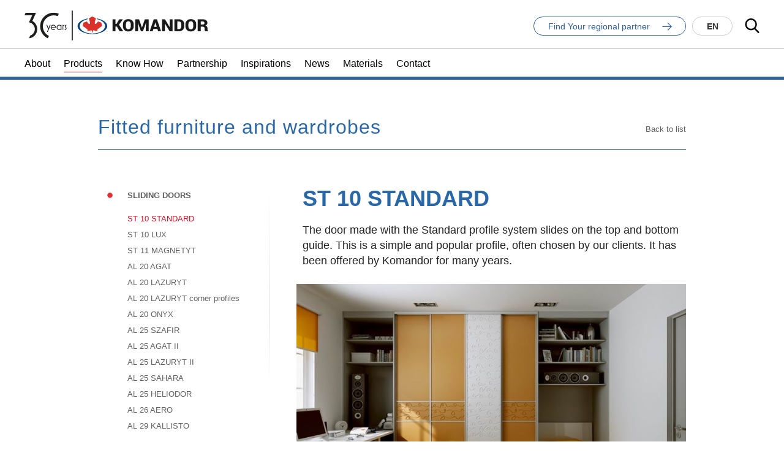

--- FILE ---
content_type: text/html; charset=UTF-8
request_url: https://www.komandor.com/com/sliding-door-systems/fitted-furniture-and-wardrobes/drzwi-przesuwne/seria-st-10-standard
body_size: 52499
content:
<!DOCTYPE html>
<html xmlns="http://www.w3.org/1999/xhtml">
  <head>
      <!-- HTML5 Shim and Respond.js IE8 support of HTML5 elements and media queries -->
      <!--[if lte IE 8]>
        <script src="https://oss.maxcdn.com/libs/html5shiv/3.7.0/html5shiv.js"></script>
        <script src="https://oss.maxcdn.com/libs/respond.js/1.4.2/respond.min.js"></script>
      <![endif]-->
    <link href='http://fonts.googleapis.com/css?family=Roboto:400,700,100&subset=latin,latin-ext' rel='stylesheet' type='text/css'>
    <meta name="viewport" content="width=device-width, initial-scale=1, maximum-scale=1">
    <script src='https://www.google.com/recaptcha/api.js'></script>
    <meta charset="utf-8" />
	<title>ST 10 STANDARD Komandor - sliding door systems, furniture accesoires, office partition walls</title>
	<meta name="description" content="The door made with the Standard profile system slides on the top and bottom guide. This is a simple and popular profile, often chosen by our clients. It has been offered by Komandor for many years." />
	<link rel="alternate" hreflang="pl" href="https://www.komandor.com/pl/com/sliding-door-systems/fitted-furniture-and-wardrobes/drzwi-przesuwne/seria-st-10-standard"/>
	<link rel="alternate" hreflang="de" href="https://www.komandor.com/de/com/sliding-door-systems/fitted-furniture-and-wardrobes/drzwi-przesuwne/seria-st-10-standard"/>
	<link rel="alternate" hreflang="fr" href="https://www.komandor.com/fr/com/sliding-door-systems/fitted-furniture-and-wardrobes/drzwi-przesuwne/seria-st-10-standard"/>
	<link rel="alternate" hreflang="ru" href="https://www.komandor.com/ru/com/sliding-door-systems/fitted-furniture-and-wardrobes/drzwi-przesuwne/seria-st-10-standard"/>
 
	<link type="text/plain" rel=author href="/humans.txt"/>
	<meta name="robots" content="index, follow" />
<link href='/local/css/bootstrap.css?v=2.1.0' rel='stylesheet' type='text/css' title='' />
<link href='/tuki/core/css/tuki.css?v=2.1.0' rel='stylesheet' type='text/css' title='' />
<link href='/local/css/style.css?v=2.1.0' rel='stylesheet' type='text/css' title='' />
<link href='/local/dist/style.css?v=2.1.0' rel='stylesheet' type='text/css' title='' />
<script src='/local/scripts/jquery-1.9.0.min.js?v=2.1.0'></script>
<script src='/local/scripts/bootstrap.min.js?v=2.1.0'></script>
<script src='/local/scripts/komandor-main.js?v=2.1.0'></script>
<script>
	(function(i,s,o,g,r,a,m){i['GoogleAnalyticsObject']=r;i[r]=i[r]||function(){
	(i[r].q=i[r].q||[]).push(arguments)},i[r].l=1*new Date();a=s.createElement(o),
	m=s.getElementsByTagName(o)[0];a.async=1;a.src=g;m.parentNode.insertBefore(a,m)
	})(window,document,'script','//www.google-analytics.com/analytics.js','ga');

	ga('create', 'UA-38402575-1', 'auto');
	ga('send', 'pageview');
</script>
<link rel="apple-touch-icon" sizes="180x180" href="/local/images/favicons/apple-touch-icon.png?v=2.1.0">
<link rel="icon" type="image/png" sizes="32x32" href="/local/images/favicons/favicon-32x32.png?v=2.1.0">
<link rel="icon" type="image/png" sizes="16x16" href="/local/images/favicons/favicon-16x16.png?v=2.1.0">
<link rel="manifest" href="/local/images/favicons/site.webmanifest?v=2.1.0">	<!-- Schema.org markup for Google+ -->
	<meta itemprop="name" content="ST 10 STANDARD Komandor - sliding door systems, furniture accesoires, office partition walls">
	<meta itemprop="description" content="The door made with the Standard profile system slides on the top and bottom guide. This is a simple and popular profile, often chosen by our clients. It has been offered by Komandor for many years.">
	 <meta itemprop="image" content="https://www.komandor.com/upload/thumb/st-10-standard_auto_640x640.jpg">
	<!-- Twitter Card data -->
	<meta name="twitter:card" content="summary_large_image">
	<meta name="twitter:title" content="ST 10 STANDARD Komandor - sliding door systems, furniture accesoires, office partition walls">
	<meta name="twitter:description" content="The door made with the Standard profile system slides on the top and bottom guide. This is a simple and popular profile, often chosen by our clients. It has been offered by Komandor for many years.">
	<!-- Twitter Summary card images must be at least 120x120px -->
	<meta name="twitter:image" content="https://www.komandor.com/upload/thumb/st-10-standard_auto_640x640.jpg">	<!-- Open Graph data -->
	<meta property="og:title" content="ST 10 STANDARD Komandor - sliding door systems, furniture accesoires, office partition walls" />
	<meta property="og:type" content="article" />
	<meta property="og:url" content="https://www.komandor.com/com/sliding-door-systems/fitted-furniture-and-wardrobes/drzwi-przesuwne/seria-st-10-standard" />
	<meta property="og:image" content="https://www.komandor.com/upload/thumb/st-10-standard_auto_640x640.jpg" />	<meta property="og:description" content="The door made with the Standard profile system slides on the top and bottom guide. This is a simple and popular profile, often chosen by our clients. It has been offered by Komandor for many years." /> 
	<meta property="og:site_name" content="Komandor - sliding door systems, furniture accesoires, office partition walls" />
  </head>
  <body data-mode="dev">
    <div id="stage">
      <div class="header-wrapper header-en header-global">
  <div class="header home">
    <div class="container-fluid px-10 px-lg-20 px-xl-40">
      <div class="row">
        <div class="col-md-7 col-xs-6">
          <div class="d-flex align-items-center">
            <a href="/com" class="logo d-block">
              <svg class="" viewBox="0 0 335 55" xmlns="http://www.w3.org/2000/svg" xmlns:xlink="http://www.w3.org/1999/xlink"><defs><path id="a" d="M0 .823 76.779.823 76.779 47.5 0 47.5z"/></defs><g fill="none" fill-rule="evenodd"><g fill-rule="nonzero"><path fill="#1A1919" d="M72.29 18.869 69.814 18.869 69.814 27.634 64.429 27.634 64.429 5.782 69.814 5.782 69.814 14.338 71.64 14.338 76.722 5.782 83.394 5.782 76.231 15.673 84.014 27.634 77.469 27.634 72.29 18.869" transform="translate(96 10.5)"/><path d="M97.7473462,14.7133868 C97.7473462,13.1525016 97.3595014,11.8720434 96.58096,10.8710616 C95.801468,9.871981 94.703525,9.3710148 93.2842792,9.3710148 C91.832713,9.3710148 90.7243134,9.8681786 89.9562286,10.8634568 C89.1881438,11.8577844 88.8060026,13.142045 88.8060026,14.7133868 L88.8060026,18.6754876 C88.8060026,20.2553848 89.1938474,21.5472502 89.9733394,22.5463308 C90.7499796,23.546362 91.8650334,24.0463776 93.3165996,24.0463776 C94.7234876,24.0463776 95.815727,23.546362 96.5885648,22.5463308 C97.360452,21.5472502 97.7473462,20.2553848 97.7473462,18.6754876 L97.7473462,14.7133868 Z M103.101125,18.6754876 C103.101125,21.3666362 102.198055,23.584386 100.391915,25.3296876 C98.586726,27.0759398 96.2282874,27.9495412 93.3165996,27.9495412 C90.3820974,27.9495412 88.0055974,27.0759398 86.1832972,25.3296876 C84.3628982,23.584386 83.4522234,21.3666362 83.4522234,18.6754876 L83.4522234,14.743806 C83.4522234,12.0612128 84.3590958,9.8453642 86.1756924,8.094359 C87.9913384,6.3433538 90.3621348,5.4688018 93.2842792,5.4688018 C96.1855104,5.4688018 98.5477514,6.3433538 100.36815,8.094359 C102.188549,9.8453642 103.101125,12.0612128 103.101125,14.743806 L103.101125,18.6754876 L103.101125,18.6754876 Z M112.877096,5.7824998 L118.055965,21.0757526 L118.150074,21.0757526 L123.391682,5.7824998 L130.476504,5.7824998 L130.476504,27.633942 L125.090405,27.633942 L125.090405,22.2174232 L125.600877,12.2361232 L125.504866,12.2228148 L119.928647,27.633942 L116.307811,27.633942 L110.796232,12.3568494 L110.700222,12.372059 L111.207842,22.2174232 L111.207842,27.633942 L105.821743,27.633942 L105.821743,5.7824998 L112.877096,5.7824998 M140.16597,19.4863494 L145.074868,19.4863494 L142.659394,11.6648126 L142.564334,11.6648126 L140.16597,19.4863494 Z M146.26502,23.3866612 L138.974868,23.3866612 L137.671596,27.633942 L132.273138,27.633942 L139.7382,5.7834504 L145.502638,5.7834504 L152.984811,27.633942 L147.583502,27.633942 L146.26502,23.3866612 L146.26502,23.3866612 Z M173.956948,27.633942 L168.60412,27.633942 L160.135224,13.7057508 L160.040164,13.7371206 L160.040164,27.633942 L154.656916,27.633942 L154.656916,5.7824998 L160.040164,5.7824998 L168.507158,19.710691 L168.60412,19.6802718 L168.60412,5.7824998 L173.956948,5.7824998 L173.956948,27.633942 M182.694863,9.6856634 L182.694863,23.7326796 L185.301409,23.7326796 C186.73016,23.7326796 187.848066,23.2687868 188.653224,22.343853 C189.457432,21.4189192 189.859536,20.1964476 189.859536,18.6754876 L189.859536,14.7133868 C189.859536,13.2019328 189.457432,11.987066 188.653224,11.0659346 C187.848066,10.1467044 186.73016,9.6856634 185.301409,9.6856634 L182.694863,9.6856634 Z M177.310665,27.633942 L177.310665,5.7834504 L185.665488,5.7834504 C188.388007,5.7834504 190.664694,6.6218796 192.4965,8.2958862 C194.328306,9.9727446 195.245635,12.1220512 195.245635,14.743806 L195.245635,18.6754876 C195.245635,21.3048472 194.328306,23.4570056 192.4965,25.1281604 C190.664694,26.7983646 188.388007,27.633942 185.665488,27.633942 L177.310665,27.633942 L177.310665,27.633942 Z M211.73094,14.7133868 C211.73094,13.1525016 211.342145,11.8720434 210.564554,10.8710616 C209.785062,9.871981 208.687119,9.3710148 207.269775,9.3710148 C205.817258,9.3710148 204.707908,9.8681786 203.940773,10.8634568 C203.172689,11.8577844 202.789597,13.142045 202.789597,14.7133868 L202.789597,18.6754876 C202.789597,20.2553848 203.178392,21.5472502 203.955032,22.5463308 C204.734524,23.546362 205.848628,24.0463776 207.298293,24.0463776 C208.708032,24.0463776 209.798371,23.546362 210.57311,22.5463308 C211.344046,21.5472502 211.73094,20.2553848 211.73094,18.6754876 L211.73094,14.7133868 Z M217.08472,18.6754876 C217.08472,21.3666362 216.18165,23.584386 214.37646,25.3296876 C212.57032,27.0759398 210.210931,27.9495412 207.298293,27.9495412 C204.365692,27.9495412 201.988241,27.0759398 200.167842,25.3296876 C198.346492,23.584386 197.435818,21.3666362 197.435818,18.6754876 L197.435818,14.743806 C197.435818,12.0612128 198.341739,9.8453642 200.161188,8.094359 C201.975883,6.3433538 204.345729,5.4688018 207.269775,5.4688018 C210.169105,5.4688018 212.530395,6.3433538 214.352695,8.094359 C216.173094,9.8453642 217.08472,12.0612128 217.08472,14.743806 L217.08472,18.6754876 L217.08472,18.6754876 Z M225.191436,15.3578936 L228.735273,15.3578936 C229.813254,15.3578936 230.641226,15.1249966 231.213487,14.6592026 C231.785749,14.1962604 232.069978,13.5279886 232.069978,12.657239 C232.069978,11.7655762 231.775292,11.0497744 231.189722,10.5031794 C230.601301,9.957535 229.770477,9.6856634 228.703903,9.6856634 L225.191436,9.6856634 L225.191436,15.3578936 Z M225.191436,19.2601066 L225.191436,27.633942 L219.81009,27.633942 L219.81009,5.7824998 L228.703903,5.7824998 C231.380793,5.7824998 233.505384,6.36902 235.073874,7.5392086 C236.638562,8.7103478 237.424708,10.3102076 237.424708,12.3416398 C237.424708,13.4738044 237.108158,14.4424658 236.47696,15.2533276 C235.848613,16.0632388 234.918926,16.7229552 233.6898,17.2353286 C235.109046,17.6136674 236.128089,18.2458164 236.749782,19.1327262 C237.368622,20.0186854 237.678518,21.1194802 237.678518,22.4427154 L237.678518,23.8210854 C237.678518,24.3942972 237.766924,25.0445076 237.948488,25.7726672 C238.1253,26.5046292 238.438998,27.0236568 238.883879,27.3335524 L238.883879,27.633942 L233.35709,27.633942 C232.933123,27.3230958 232.655548,26.7745996 232.524365,25.9837004 C232.39033,25.1937518 232.323788,24.4627404 232.323788,23.7925674 L232.323788,22.4712334 C232.323788,21.4303264 232.032905,20.6346742 231.448286,20.086178 C230.86842,19.5367312 230.017633,19.2601066 228.894023,19.2601066 L225.191436,19.2601066 L225.191436,19.2601066 Z" fill="#1A1919" transform="translate(96 10.5)"/><path d="M36.1836384,4.3043168 L36.1218494,4.5277078 C36.0572086,4.7663084 35.975457,5.0638462 35.8832488,5.3975068 C44.8512092,7.3509898 50.9683202,12.4414528 50.9683202,18.1460034 C50.9683202,25.4447102 40.9508974,31.740534 27.7603718,31.740534 C14.567945,31.740534 4.5514728,25.4447102 4.5514728,18.1460034 C4.5514728,12.438601 10.6742874,7.3443356 19.6498526,5.3937044 C19.558595,5.061945 19.477794,4.7653578 19.4122026,4.5277078 L19.3513642,4.3024156 C8.5573012,6.2150228 0.7262584,11.701886 0.7262584,18.1460034 C0.7262584,26.170018 12.8701734,32.7139484 27.7603718,32.7139484 C42.6496196,32.7139484 54.792584,26.170018 54.792584,18.1460034 C54.792584,11.7047378 46.9700966,6.2188252 36.1836384,4.3043168" fill="#054279" transform="translate(96 10.5)"/><path d="M45.4310752,18.0556964 L44.0070764,11.8577844 L37.9327424,9.7113296 C37.9327424,9.7113296 36.365203,11.8321182 35.6370434,12.78557 C34.9374018,13.6629738 33.6968688,14.6801158 32.7890458,14.244741 C31.8983336,13.8179216 31.9696286,12.3216772 32.2548086,11.1106128 C32.4858044,10.12389 34.1674158,3.9915694 34.1674158,3.9915694 L27.767026,0.5969768 L21.3675868,3.9915694 C21.3675868,3.9915694 23.0491982,10.12389 23.280194,11.1106128 C23.565374,12.3216772 23.636669,13.8179216 22.7459568,14.244741 C21.8371832,14.6801158 20.5966502,13.6629738 19.8970086,12.78557 C19.1697996,11.8321182 17.6022602,9.7113296 17.6022602,9.7113296 L11.5269756,11.8577844 L10.1029768,18.0556964 C10.1029768,18.0556964 17.9958086,23.1404558 18.7211164,24.4988632 C19.0623818,25.138617 19.1137142,25.708977 18.793362,26.8154754 C18.6773888,27.2137768 18.4007642,27.8107536 18.4007642,27.8107536 C18.4007642,27.8107536 23.175628,26.3572862 24.7859444,26.0635508 C25.3306382,25.9399728 26.0578472,25.8430116 26.550258,26.2089926 C26.992287,26.5749736 27.0274592,27.2118756 27.0198544,27.748014 L27.0198544,29.6948428 C27.0198544,29.6948428 27.2175792,29.711003 27.767026,29.711003 C28.3155222,29.711003 28.5151482,29.6948428 28.5151482,29.6948428 L28.5151482,27.748014 C28.508494,27.2118756 28.5427156,26.5749736 28.983794,26.2089926 C29.4771554,25.8430116 30.2034138,25.9399728 30.7500088,26.0635508 C32.3603252,26.3572862 37.1332878,27.8107536 37.1332878,27.8107536 C37.1332878,27.8107536 36.8566632,27.2137768 36.7416406,26.8154754 C36.4212884,25.708977 36.4716702,25.138617 36.8138862,24.4988632 C37.5382434,23.1404558 45.4310752,18.0556964 45.4310752,18.0556964" fill="#DA322A" transform="translate(96 10.5)"/></g><g transform="translate(0 3.5)"><mask id="b" fill="#fff"><use xlink:href="#a"/></mask><path d="M14.3843615,15.8315789 L21.0199,0.822736842 L2.01866923,0.822736842 L-0.000253846154,5.35915789 L13.9824385,5.35915789 L8.21843846,18.3654737 C14.3175154,19.3002105 18.8080538,24.5692632 18.8080538,30.6391579 C18.8080538,36.1793684 15.1712846,40.8589474 10.3964385,42.5229474 L8.17951538,47.4997895 C16.4625154,46.6829474 23.2317462,39.4905263 23.2317462,30.6391579 C23.2317462,24.4362105 19.8132846,18.7671579 14.3843615,15.8315789 L14.3843615,15.8315789 Z M33.4405923,25.3928421 C33.4405923,14.5187368 42.2922077,5.64042105 53.2185923,5.64042105 C55.8103615,5.64042105 58.2828231,6.14568421 60.5513615,7.05263158 L62.5186692,2.63578947 C59.6468231,1.47031579 56.5084385,0.822736842 53.2185923,0.822736842 C39.5946692,0.822736842 28.5303615,11.8349474 28.5303615,25.3928421 C28.5303615,35.1452632 34.2545923,43.5435789 42.5384385,47.4905263 L44.5091308,43.0669474 C37.9531308,39.8627368 33.4405923,33.1553684 33.4405923,25.3928421 L33.4405923,25.3928421 Z M73.4966692,32.2341053 L73.4966692,30.8783158 C73.6202077,30.9187368 73.7852077,30.9397895 73.9095923,30.9397895 C74.7972077,30.9397895 75.3751308,30.3023158 75.3751308,29.4804211 C75.3751308,28.8227368 75.0036692,28.3098947 74.5915923,27.7751579 C74.1160538,27.1183158 73.5787462,26.3983158 73.5787462,25.2892632 C73.5787462,23.8096842 74.7345923,22.7006316 76.3456692,22.7006316 L76.4074385,22.7006316 L76.4074385,24.0362105 L76.3456692,24.0362105 C75.6230538,24.0362105 75.0036692,24.5701053 75.0036692,25.4122105 C75.0036692,26.0707368 75.3751308,26.5625263 75.7677462,27.0972632 C76.2627462,27.7338947 76.7789,28.4126316 76.7789,29.5427368 C76.7789,31.0837895 75.5612846,32.2753684 73.9095923,32.2753684 C73.7852077,32.2753684 73.5999,32.2543158 73.4966692,32.2341053 L73.4966692,32.2341053 Z M69.4080538,31.9873684 L69.4080538,22.9877895 L70.7500538,22.9877895 L70.7500538,23.7482105 C71.1629769,23.1730526 71.9676692,22.7006316 72.9373615,22.7006316 L72.9373615,24.0362105 L72.8755923,24.0362105 C72.0091308,24.0362105 71.1012077,24.6113684 70.7500538,25.3709474 L70.7500538,31.9873684 L69.4080538,31.9873684 Z M65.8533615,29.8298947 L65.8533615,25.1242105 C65.1925154,24.4673684 64.3260538,24.0362105 63.3352077,24.0362105 C61.4355923,24.0362105 59.8659769,25.5974737 59.8659769,27.4871579 C59.8659769,29.3776842 61.4355923,30.9187368 63.3352077,30.9187368 C64.3260538,30.9187368 65.1925154,30.5077895 65.8533615,29.8298947 L65.8533615,29.8298947 Z M58.5239769,27.4871579 C58.5239769,24.8572632 60.6715154,22.7006316 63.1905154,22.7006316 C64.2634385,22.7006316 65.1510538,23.0501053 65.8533615,23.6454737 L65.8533615,22.9877895 L67.1953615,22.9877895 L67.1953615,31.9873684 L65.8533615,31.9873684 L65.8533615,31.3305263 C65.1510538,31.9258947 64.2634385,32.2753684 63.1905154,32.2753684 C60.6715154,32.2753684 58.5239769,30.1381053 58.5239769,27.4871579 L58.5239769,27.4871579 Z M55.9618231,26.9330526 C55.6935923,25.3094737 54.2483615,24.0362105 52.5349,24.0362105 C50.8214385,24.0362105 49.3762077,25.3094737 49.1071308,26.9330526 L55.9618231,26.9330526 Z M47.7245154,27.4871579 C47.7245154,24.8572632 49.8720538,22.7006316 52.5349,22.7006316 C55.1156692,22.7006316 57.2623615,24.6938947 57.3452846,27.4871579 C57.3452846,27.6926316 57.3452846,27.8576842 57.3241308,28.0631579 L49.1071308,28.0631579 C49.3762077,29.6858947 50.8214385,30.9397895 52.5349,30.9397895 C53.4842846,30.9397895 54.3304385,30.5490526 54.9709769,29.9326316 L55.9203615,30.8783158 C55.0539,31.7406316 53.8565923,32.2753684 52.5349,32.2753684 C49.8720538,32.2753684 47.7245154,30.1381053 47.7245154,27.4871579 L47.7245154,27.4871579 Z M40.9925154,35.7886316 L43.0368231,30.8370526 L39.8772846,22.9877895 L41.3436692,22.9877895 L43.7382846,29.1107368 L46.1117462,22.9877895 L47.5781308,22.9877895 L42.4580538,35.7886316 L40.9925154,35.7886316 Z" fill="#1D1D1B" mask="url(#b)"/></g><path fill="#1D1D1B" d="M86 54.5 88 54.5 88 .5 86 .5z"/></g></svg>            </a>
            <div class="headline d-none d-lg-block">
                          </div>
          </div>
        </div>
        <div class="col-md-5 col-xs-6">
          <div class="header-right d-flex align-items-center justify-content-end">
  <div class="ml-10 ml-lg-20 d-none d-lg-block">
    <div class="header-global">
  <a href="#" class="toggle-global btn btn-lg btn-default btn-rounded" data-toggle-class="global-open">
    <div class="d-flex align-items-center">
      <div class="mr-20">
        Find Your regional partner      </div>
      <svg class="ml-auto i-sm" viewBox="0 0 19 16" xmlns="http://www.w3.org/2000/svg"><defs/><path transform="rotate(-45 8.178 8.952)" d="M5.45566706 16.1845953L16.2467443 16.1882846 16.2447464 5.4870215 14.8974189 5.48515747 14.8975756 13.9048902 3.70740052 2.81171544 2.75325572 3.75759269 13.9434308 14.8508063 5.4519456 14.8508063z" fill-rule="evenodd"/></svg>    </div>
  </a>
  <div class="startmain-header-menu">
  <div class="container-fluid py-40 px-10 px-lg-20 px-xl-40">
    <div class="p-relative">
      <a href="#" class="close-global font-size-30" data-dismiss-class="global-open">
        &times;
      </a>
    </div>
    <div class="row">
      <div class="col-lg-3">
        <div class="info-attr font-size-30 font-weight-bold mb-30">
          <p>Select your location or browse through our <a href="/en/com">global&nbsp;website</a></p>         </div>
        <img src="/local/images/world_map.jpg" alt="" />
      </div>
      <div class="col-lg-7 col-lg-offset-2">
        <div class="row">
	<div class="col-sm-6">
		<div class="continent-list-start">
	<div class="continent-title">Europe</div>
	<div class="list-wrapper">
		<div class="country-list-start">
	<a href="http://www.komandor.pl" target="_blank">
		Poland	</a>
</div><div class="country-list-start">
	<a href="http://www.komandor.cz" target="_blank">
		Czech Republic	</a>
</div><div class="country-list-start">
	<a href="http://ventex.ee" target="_blank">
		Estonia	</a>
</div><div class="country-list-start">
	<a href="http://www.komandor.com/fr/fr" target="_blank">
		France	</a>
</div><div class="country-list-start">
	<a href="http://www.komandor.com/de/de" target="_blank">
		Germany	</a>
</div><div class="country-list-start">
	<a href="http://www.komandor.hu" target="_blank">
		Hungary	</a>
</div><div class="country-list-start">
	<a href="http://www.komandor.ie" target="_blank">
		Ireland	</a>
</div><div class="country-list-start">
	<a href="http://www.komandor.lt" target="_blank">
		Lithuania	</a>
</div><div class="country-list-start">
	<a href="http://www.komandor.sk" target="_blank">
		Slovakia	</a>
</div><div class="country-list-start">
	<a href="https://www.komandor.es/" >
		Spain	</a>
</div><div class="country-list-start">
	<a href="http://www.komandor.ua" target="_blank">
		Ukraine	</a>
</div><div class="country-list-start">
	<a href="http://www.komandor.com/uk" target="_blank">
		United Kingdom	</a>
</div>	</div>
</div>	</div>
	<div class="col-sm-6">
		<div class="continent-list-start">
	<div class="continent-title">North America</div>
	<div class="list-wrapper">
		<div class="country-list-start">
	<a href="http://komandor.ca" target="_blank">
		Canada	</a>
</div><div class="country-list-start">
	<a href="http://www.komandorchicago.com" target="_blank">
		Komandor USA / Chicago	</a>
</div>	</div>
</div><div class="continent-list-start">
	<div class="continent-title">Asia</div>
	<div class="list-wrapper">
		<div class="country-list-start">
	<a href="http://www.paharan.am" target="_blank">
		Armenia	</a>
</div><div class="country-list-start">
	<a href="http://www.komandorme.com" target="_blank">
		Bahrain	</a>
</div><div class="country-list-start">
	<a href="http://www.luxus-india.com/" target="_blank">
		India	</a>
</div><div class="country-list-start">
	<a href="http://www.komandor.com" target="_blank">
		Jordan	</a>
</div><div class="country-list-start">
	<a href="http://www.komandor.com" target="_blank">
		Kingdom of Saudi Arabia	</a>
</div><div class="country-list-start">
	<a href="http://www.komandor.com" target="_blank">
		Kuwait	</a>
</div><div class="country-list-start">
	<a href="http://www.komandor.com" target="_blank">
		Oman	</a>
</div><div class="country-list-start">
	<a href="http://www.komandor.com" target="_blank">
		Qatar	</a>
</div><div class="country-list-start">
	<a href="http://www.komandor.com" target="_blank">
		United Arab Emirates	</a>
</div>	</div>
</div>	</div>
</div>
      </div>
    </div>  </div>
</div></div>  </div>
      <div class="ml-10">
      
<div class="box-language-menu pull-down">
	<a href="" class="btn btn-lg btn-default btn-rounded toggle-btn" data-target="language-list">
    en  </a>
	<ul id="language-list" class="language-menu toggle-me">
                            <li>
        <a href="/pl/com/sliding-door-systems/fitted-furniture-and-wardrobes/drzwi-przesuwne/seria-st-10-standard" class="lang font-size-14" title="PL">
          pl        </a>
      </li>
                      <li>
        <a href="/de/com/sliding-door-systems/fitted-furniture-and-wardrobes/drzwi-przesuwne/seria-st-10-standard" class="lang font-size-14" title="DE">
          de        </a>
      </li>
                      <li>
        <a href="/fr/com/sliding-door-systems/fitted-furniture-and-wardrobes/drzwi-przesuwne/seria-st-10-standard" class="lang font-size-14" title="FR">
          fr        </a>
      </li>
                      <li>
        <a href="/ru/com/sliding-door-systems/fitted-furniture-and-wardrobes/drzwi-przesuwne/seria-st-10-standard" class="lang font-size-14" title="RU">
          ru        </a>
      </li>
      </ul>
</div>


    </div>
    <a href="#" class="search-toggle ml-10 ml-lg-20" data-toggle-class="search-open">
    <svg class="i-md" viewBox="0 0 23 24" xmlns="http://www.w3.org/2000/svg"><defs/><path d="M22.6503001,21.8601973 L16.9804066,15.9193905 C18.4382359,14.173507 19.2369891,11.9768283 19.2369891,9.68999052 C19.2369891,4.34701401 14.9220488,0 9.61849455,0 C4.31494029,0 0,4.34701401 0,9.68999052 C0,15.032967 4.31494029,19.379981 9.61849455,19.379981 C11.6095229,19.379981 13.5068755,18.7749886 15.1290555,17.6265141 L20.8420231,23.6124004 C21.0808127,23.8622336 21.4019868,24 21.7461616,24 C22.0719358,24 22.3809822,23.8748727 22.6155899,23.6473686 C23.1140788,23.164133 23.1299702,22.3628129 22.6503001,21.8601973 Z M9.61849455,2.52782361 C13.5386584,2.52782361 16.7278166,5.74068743 16.7278166,9.68999052 C16.7278166,13.6392936 13.5386584,16.8521574 9.61849455,16.8521574 C5.69833073,16.8521574 2.50917249,13.6392936 2.50917249,9.68999052 C2.50917249,5.74068743 5.69833073,2.52782361 9.61849455,2.52782361 Z" fill-rule="nonzero"/></svg>    <div class="sr-only">search</div>
  </a>
  <a href="#" class="toggle-menu d-block d-lg-none ml-10">
    <div class="sr-only">main menu</div>
    <span></span>
    <span></span>
    <span></span>
  </a>
</div>
<div class="box-header-search">
  <div class="container-fluid py-30 px-10 px-lg-20 px-xl-40">
    <div class="d-flex align-items-center">
      <a href="#" class="close-search mr-10 mr-xl-20" data-dismiss-class="search-open">
        &times;
      </a>
      <form action="/com/news" method="get" class="box-search-form" autocomplete="auto">
  <div class="d-flex align-items-center">
    <input type="text" name="s" class="form-control" placeholder="Search word(s)" autocomplete="off" />
    <button type="submit">
      <span class="sr-only">search</span>
      <svg class="i-md" viewBox="0 0 19 16" xmlns="http://www.w3.org/2000/svg"><defs/><path transform="rotate(-45 8.178 8.952)" d="M5.45566706 16.1845953L16.2467443 16.1882846 16.2447464 5.4870215 14.8974189 5.48515747 14.8975756 13.9048902 3.70740052 2.81171544 2.75325572 3.75759269 13.9434308 14.8508063 5.4519456 14.8508063z" fill-rule="evenodd"/></svg>    </button>
  </div>
</form>    </div>
  </div>
</div>        </div>
      </div>    </div>    <div class="menu-wrapper">
      <div class="container-fluid px-10 px-lg-20 px-xl-40">
        <ul class="main-menu menu">
          <li class="menu-item menu-level1 menu-item-7780 "><a href="/com/about" data-id="7780">About</a></li><li class="menu-item menu-level1 menu-item-7783 active"><a href="/com/sliding-door-systems" data-id="7783">Products</a></li><li class="menu-item menu-level1 menu-item-7782 "><a href="/com/design-software" data-id="7782">Know How</a></li><li class="menu-item menu-level1 menu-item-7781 "><a href="/com/partnership" data-id="7781">Partnership</a></li><li class="menu-item menu-level1 menu-item-7784 "><a href="/com/wardrobes-cabinets" data-id="7784">Inspirations</a></li><li class="menu-item menu-level1 menu-item-7785 "><a href="/com/news" data-id="7785">News</a></li><li class="menu-item menu-level1 menu-item-7786 "><a href="/com/materials" data-id="7786">Materials</a></li><li class="menu-item menu-level1 menu-item-7787 "><a href="/com/contact" data-id="7787">Contact</a></li>        </ul>
        <div class="cf"></div>
      </div>
    </div>  </div>  <div class="header-small desktop-only px-10 px-lg-20" data-130="margin-top: -56px;" data-131="margin-top: 0;">
  <div class="container-fluid">
    <div class="row">
      <div class="col-xs-3">
        <a href="/com" class="logo logo-left">
          <svg class="" viewBox="0 0 335 55" xmlns="http://www.w3.org/2000/svg" xmlns:xlink="http://www.w3.org/1999/xlink"><defs><path id="a" d="M0 .823 76.779.823 76.779 47.5 0 47.5z"/></defs><g fill="none" fill-rule="evenodd"><g fill-rule="nonzero"><path fill="#1A1919" d="M72.29 18.869 69.814 18.869 69.814 27.634 64.429 27.634 64.429 5.782 69.814 5.782 69.814 14.338 71.64 14.338 76.722 5.782 83.394 5.782 76.231 15.673 84.014 27.634 77.469 27.634 72.29 18.869" transform="translate(96 10.5)"/><path d="M97.7473462,14.7133868 C97.7473462,13.1525016 97.3595014,11.8720434 96.58096,10.8710616 C95.801468,9.871981 94.703525,9.3710148 93.2842792,9.3710148 C91.832713,9.3710148 90.7243134,9.8681786 89.9562286,10.8634568 C89.1881438,11.8577844 88.8060026,13.142045 88.8060026,14.7133868 L88.8060026,18.6754876 C88.8060026,20.2553848 89.1938474,21.5472502 89.9733394,22.5463308 C90.7499796,23.546362 91.8650334,24.0463776 93.3165996,24.0463776 C94.7234876,24.0463776 95.815727,23.546362 96.5885648,22.5463308 C97.360452,21.5472502 97.7473462,20.2553848 97.7473462,18.6754876 L97.7473462,14.7133868 Z M103.101125,18.6754876 C103.101125,21.3666362 102.198055,23.584386 100.391915,25.3296876 C98.586726,27.0759398 96.2282874,27.9495412 93.3165996,27.9495412 C90.3820974,27.9495412 88.0055974,27.0759398 86.1832972,25.3296876 C84.3628982,23.584386 83.4522234,21.3666362 83.4522234,18.6754876 L83.4522234,14.743806 C83.4522234,12.0612128 84.3590958,9.8453642 86.1756924,8.094359 C87.9913384,6.3433538 90.3621348,5.4688018 93.2842792,5.4688018 C96.1855104,5.4688018 98.5477514,6.3433538 100.36815,8.094359 C102.188549,9.8453642 103.101125,12.0612128 103.101125,14.743806 L103.101125,18.6754876 L103.101125,18.6754876 Z M112.877096,5.7824998 L118.055965,21.0757526 L118.150074,21.0757526 L123.391682,5.7824998 L130.476504,5.7824998 L130.476504,27.633942 L125.090405,27.633942 L125.090405,22.2174232 L125.600877,12.2361232 L125.504866,12.2228148 L119.928647,27.633942 L116.307811,27.633942 L110.796232,12.3568494 L110.700222,12.372059 L111.207842,22.2174232 L111.207842,27.633942 L105.821743,27.633942 L105.821743,5.7824998 L112.877096,5.7824998 M140.16597,19.4863494 L145.074868,19.4863494 L142.659394,11.6648126 L142.564334,11.6648126 L140.16597,19.4863494 Z M146.26502,23.3866612 L138.974868,23.3866612 L137.671596,27.633942 L132.273138,27.633942 L139.7382,5.7834504 L145.502638,5.7834504 L152.984811,27.633942 L147.583502,27.633942 L146.26502,23.3866612 L146.26502,23.3866612 Z M173.956948,27.633942 L168.60412,27.633942 L160.135224,13.7057508 L160.040164,13.7371206 L160.040164,27.633942 L154.656916,27.633942 L154.656916,5.7824998 L160.040164,5.7824998 L168.507158,19.710691 L168.60412,19.6802718 L168.60412,5.7824998 L173.956948,5.7824998 L173.956948,27.633942 M182.694863,9.6856634 L182.694863,23.7326796 L185.301409,23.7326796 C186.73016,23.7326796 187.848066,23.2687868 188.653224,22.343853 C189.457432,21.4189192 189.859536,20.1964476 189.859536,18.6754876 L189.859536,14.7133868 C189.859536,13.2019328 189.457432,11.987066 188.653224,11.0659346 C187.848066,10.1467044 186.73016,9.6856634 185.301409,9.6856634 L182.694863,9.6856634 Z M177.310665,27.633942 L177.310665,5.7834504 L185.665488,5.7834504 C188.388007,5.7834504 190.664694,6.6218796 192.4965,8.2958862 C194.328306,9.9727446 195.245635,12.1220512 195.245635,14.743806 L195.245635,18.6754876 C195.245635,21.3048472 194.328306,23.4570056 192.4965,25.1281604 C190.664694,26.7983646 188.388007,27.633942 185.665488,27.633942 L177.310665,27.633942 L177.310665,27.633942 Z M211.73094,14.7133868 C211.73094,13.1525016 211.342145,11.8720434 210.564554,10.8710616 C209.785062,9.871981 208.687119,9.3710148 207.269775,9.3710148 C205.817258,9.3710148 204.707908,9.8681786 203.940773,10.8634568 C203.172689,11.8577844 202.789597,13.142045 202.789597,14.7133868 L202.789597,18.6754876 C202.789597,20.2553848 203.178392,21.5472502 203.955032,22.5463308 C204.734524,23.546362 205.848628,24.0463776 207.298293,24.0463776 C208.708032,24.0463776 209.798371,23.546362 210.57311,22.5463308 C211.344046,21.5472502 211.73094,20.2553848 211.73094,18.6754876 L211.73094,14.7133868 Z M217.08472,18.6754876 C217.08472,21.3666362 216.18165,23.584386 214.37646,25.3296876 C212.57032,27.0759398 210.210931,27.9495412 207.298293,27.9495412 C204.365692,27.9495412 201.988241,27.0759398 200.167842,25.3296876 C198.346492,23.584386 197.435818,21.3666362 197.435818,18.6754876 L197.435818,14.743806 C197.435818,12.0612128 198.341739,9.8453642 200.161188,8.094359 C201.975883,6.3433538 204.345729,5.4688018 207.269775,5.4688018 C210.169105,5.4688018 212.530395,6.3433538 214.352695,8.094359 C216.173094,9.8453642 217.08472,12.0612128 217.08472,14.743806 L217.08472,18.6754876 L217.08472,18.6754876 Z M225.191436,15.3578936 L228.735273,15.3578936 C229.813254,15.3578936 230.641226,15.1249966 231.213487,14.6592026 C231.785749,14.1962604 232.069978,13.5279886 232.069978,12.657239 C232.069978,11.7655762 231.775292,11.0497744 231.189722,10.5031794 C230.601301,9.957535 229.770477,9.6856634 228.703903,9.6856634 L225.191436,9.6856634 L225.191436,15.3578936 Z M225.191436,19.2601066 L225.191436,27.633942 L219.81009,27.633942 L219.81009,5.7824998 L228.703903,5.7824998 C231.380793,5.7824998 233.505384,6.36902 235.073874,7.5392086 C236.638562,8.7103478 237.424708,10.3102076 237.424708,12.3416398 C237.424708,13.4738044 237.108158,14.4424658 236.47696,15.2533276 C235.848613,16.0632388 234.918926,16.7229552 233.6898,17.2353286 C235.109046,17.6136674 236.128089,18.2458164 236.749782,19.1327262 C237.368622,20.0186854 237.678518,21.1194802 237.678518,22.4427154 L237.678518,23.8210854 C237.678518,24.3942972 237.766924,25.0445076 237.948488,25.7726672 C238.1253,26.5046292 238.438998,27.0236568 238.883879,27.3335524 L238.883879,27.633942 L233.35709,27.633942 C232.933123,27.3230958 232.655548,26.7745996 232.524365,25.9837004 C232.39033,25.1937518 232.323788,24.4627404 232.323788,23.7925674 L232.323788,22.4712334 C232.323788,21.4303264 232.032905,20.6346742 231.448286,20.086178 C230.86842,19.5367312 230.017633,19.2601066 228.894023,19.2601066 L225.191436,19.2601066 L225.191436,19.2601066 Z" fill="#1A1919" transform="translate(96 10.5)"/><path d="M36.1836384,4.3043168 L36.1218494,4.5277078 C36.0572086,4.7663084 35.975457,5.0638462 35.8832488,5.3975068 C44.8512092,7.3509898 50.9683202,12.4414528 50.9683202,18.1460034 C50.9683202,25.4447102 40.9508974,31.740534 27.7603718,31.740534 C14.567945,31.740534 4.5514728,25.4447102 4.5514728,18.1460034 C4.5514728,12.438601 10.6742874,7.3443356 19.6498526,5.3937044 C19.558595,5.061945 19.477794,4.7653578 19.4122026,4.5277078 L19.3513642,4.3024156 C8.5573012,6.2150228 0.7262584,11.701886 0.7262584,18.1460034 C0.7262584,26.170018 12.8701734,32.7139484 27.7603718,32.7139484 C42.6496196,32.7139484 54.792584,26.170018 54.792584,18.1460034 C54.792584,11.7047378 46.9700966,6.2188252 36.1836384,4.3043168" fill="#054279" transform="translate(96 10.5)"/><path d="M45.4310752,18.0556964 L44.0070764,11.8577844 L37.9327424,9.7113296 C37.9327424,9.7113296 36.365203,11.8321182 35.6370434,12.78557 C34.9374018,13.6629738 33.6968688,14.6801158 32.7890458,14.244741 C31.8983336,13.8179216 31.9696286,12.3216772 32.2548086,11.1106128 C32.4858044,10.12389 34.1674158,3.9915694 34.1674158,3.9915694 L27.767026,0.5969768 L21.3675868,3.9915694 C21.3675868,3.9915694 23.0491982,10.12389 23.280194,11.1106128 C23.565374,12.3216772 23.636669,13.8179216 22.7459568,14.244741 C21.8371832,14.6801158 20.5966502,13.6629738 19.8970086,12.78557 C19.1697996,11.8321182 17.6022602,9.7113296 17.6022602,9.7113296 L11.5269756,11.8577844 L10.1029768,18.0556964 C10.1029768,18.0556964 17.9958086,23.1404558 18.7211164,24.4988632 C19.0623818,25.138617 19.1137142,25.708977 18.793362,26.8154754 C18.6773888,27.2137768 18.4007642,27.8107536 18.4007642,27.8107536 C18.4007642,27.8107536 23.175628,26.3572862 24.7859444,26.0635508 C25.3306382,25.9399728 26.0578472,25.8430116 26.550258,26.2089926 C26.992287,26.5749736 27.0274592,27.2118756 27.0198544,27.748014 L27.0198544,29.6948428 C27.0198544,29.6948428 27.2175792,29.711003 27.767026,29.711003 C28.3155222,29.711003 28.5151482,29.6948428 28.5151482,29.6948428 L28.5151482,27.748014 C28.508494,27.2118756 28.5427156,26.5749736 28.983794,26.2089926 C29.4771554,25.8430116 30.2034138,25.9399728 30.7500088,26.0635508 C32.3603252,26.3572862 37.1332878,27.8107536 37.1332878,27.8107536 C37.1332878,27.8107536 36.8566632,27.2137768 36.7416406,26.8154754 C36.4212884,25.708977 36.4716702,25.138617 36.8138862,24.4988632 C37.5382434,23.1404558 45.4310752,18.0556964 45.4310752,18.0556964" fill="#DA322A" transform="translate(96 10.5)"/></g><g transform="translate(0 3.5)"><mask id="b" fill="#fff"><use xlink:href="#a"/></mask><path d="M14.3843615,15.8315789 L21.0199,0.822736842 L2.01866923,0.822736842 L-0.000253846154,5.35915789 L13.9824385,5.35915789 L8.21843846,18.3654737 C14.3175154,19.3002105 18.8080538,24.5692632 18.8080538,30.6391579 C18.8080538,36.1793684 15.1712846,40.8589474 10.3964385,42.5229474 L8.17951538,47.4997895 C16.4625154,46.6829474 23.2317462,39.4905263 23.2317462,30.6391579 C23.2317462,24.4362105 19.8132846,18.7671579 14.3843615,15.8315789 L14.3843615,15.8315789 Z M33.4405923,25.3928421 C33.4405923,14.5187368 42.2922077,5.64042105 53.2185923,5.64042105 C55.8103615,5.64042105 58.2828231,6.14568421 60.5513615,7.05263158 L62.5186692,2.63578947 C59.6468231,1.47031579 56.5084385,0.822736842 53.2185923,0.822736842 C39.5946692,0.822736842 28.5303615,11.8349474 28.5303615,25.3928421 C28.5303615,35.1452632 34.2545923,43.5435789 42.5384385,47.4905263 L44.5091308,43.0669474 C37.9531308,39.8627368 33.4405923,33.1553684 33.4405923,25.3928421 L33.4405923,25.3928421 Z M73.4966692,32.2341053 L73.4966692,30.8783158 C73.6202077,30.9187368 73.7852077,30.9397895 73.9095923,30.9397895 C74.7972077,30.9397895 75.3751308,30.3023158 75.3751308,29.4804211 C75.3751308,28.8227368 75.0036692,28.3098947 74.5915923,27.7751579 C74.1160538,27.1183158 73.5787462,26.3983158 73.5787462,25.2892632 C73.5787462,23.8096842 74.7345923,22.7006316 76.3456692,22.7006316 L76.4074385,22.7006316 L76.4074385,24.0362105 L76.3456692,24.0362105 C75.6230538,24.0362105 75.0036692,24.5701053 75.0036692,25.4122105 C75.0036692,26.0707368 75.3751308,26.5625263 75.7677462,27.0972632 C76.2627462,27.7338947 76.7789,28.4126316 76.7789,29.5427368 C76.7789,31.0837895 75.5612846,32.2753684 73.9095923,32.2753684 C73.7852077,32.2753684 73.5999,32.2543158 73.4966692,32.2341053 L73.4966692,32.2341053 Z M69.4080538,31.9873684 L69.4080538,22.9877895 L70.7500538,22.9877895 L70.7500538,23.7482105 C71.1629769,23.1730526 71.9676692,22.7006316 72.9373615,22.7006316 L72.9373615,24.0362105 L72.8755923,24.0362105 C72.0091308,24.0362105 71.1012077,24.6113684 70.7500538,25.3709474 L70.7500538,31.9873684 L69.4080538,31.9873684 Z M65.8533615,29.8298947 L65.8533615,25.1242105 C65.1925154,24.4673684 64.3260538,24.0362105 63.3352077,24.0362105 C61.4355923,24.0362105 59.8659769,25.5974737 59.8659769,27.4871579 C59.8659769,29.3776842 61.4355923,30.9187368 63.3352077,30.9187368 C64.3260538,30.9187368 65.1925154,30.5077895 65.8533615,29.8298947 L65.8533615,29.8298947 Z M58.5239769,27.4871579 C58.5239769,24.8572632 60.6715154,22.7006316 63.1905154,22.7006316 C64.2634385,22.7006316 65.1510538,23.0501053 65.8533615,23.6454737 L65.8533615,22.9877895 L67.1953615,22.9877895 L67.1953615,31.9873684 L65.8533615,31.9873684 L65.8533615,31.3305263 C65.1510538,31.9258947 64.2634385,32.2753684 63.1905154,32.2753684 C60.6715154,32.2753684 58.5239769,30.1381053 58.5239769,27.4871579 L58.5239769,27.4871579 Z M55.9618231,26.9330526 C55.6935923,25.3094737 54.2483615,24.0362105 52.5349,24.0362105 C50.8214385,24.0362105 49.3762077,25.3094737 49.1071308,26.9330526 L55.9618231,26.9330526 Z M47.7245154,27.4871579 C47.7245154,24.8572632 49.8720538,22.7006316 52.5349,22.7006316 C55.1156692,22.7006316 57.2623615,24.6938947 57.3452846,27.4871579 C57.3452846,27.6926316 57.3452846,27.8576842 57.3241308,28.0631579 L49.1071308,28.0631579 C49.3762077,29.6858947 50.8214385,30.9397895 52.5349,30.9397895 C53.4842846,30.9397895 54.3304385,30.5490526 54.9709769,29.9326316 L55.9203615,30.8783158 C55.0539,31.7406316 53.8565923,32.2753684 52.5349,32.2753684 C49.8720538,32.2753684 47.7245154,30.1381053 47.7245154,27.4871579 L47.7245154,27.4871579 Z M40.9925154,35.7886316 L43.0368231,30.8370526 L39.8772846,22.9877895 L41.3436692,22.9877895 L43.7382846,29.1107368 L46.1117462,22.9877895 L47.5781308,22.9877895 L42.4580538,35.7886316 L40.9925154,35.7886316 Z" fill="#1D1D1B" mask="url(#b)"/></g><path fill="#1D1D1B" d="M86 54.5 88 54.5 88 .5 86 .5z"/></g></svg>        </a>					
      </div>
      <div class="col-xs-9">					
        <ul class="main-menu-small fr">
        </ul>
        <div class="cf"></div>
      </div>
    </div>
  </div>
</div>
</div>		
      <div class="item-container container">
  <div class="product-full view-full">

	<div class="heading">
		<h2 class="fl">Fitted furniture and wardrobes</h2>
		<a href="/com/sliding-door-systems/fitted-furniture-and-wardrobes" class="back fr">Back to list</a>
		<div class="cf"></div>
	</div>


	<div class="row">
		<div class="col-sm-4">
			<ul class="sub-menu menu">
				<li class="menu-item menu-level2 menu-item-7919 active"><a href="/com/sliding-door-systems/fitted-furniture-and-wardrobes/drzwi-przesuwne" data-id="7919">Sliding doors</a><ul class="p_submenu submenu-drzwi-przesuwne"><li class="menu-item menu-level1 menu-item-7923 active"><a href="/com/sliding-door-systems/fitted-furniture-and-wardrobes/drzwi-przesuwne/seria-st-10-standard" data-id="7923">ST 10 STANDARD</a></li><li class="menu-item menu-level1 menu-item-7924 "><a href="/com/sliding-door-systems/fitted-furniture-and-wardrobes/drzwi-przesuwne/seria-st-10-lux" data-id="7924">ST 10 LUX</a></li><li class="menu-item menu-level1 menu-item-7925 "><a href="/com/sliding-door-systems/fitted-furniture-and-wardrobes/drzwi-przesuwne/seria-st-11-magnetyt" data-id="7925">ST 11 MAGNETYT</a></li><li class="menu-item menu-level1 menu-item-494434285 "><a href="/com/sliding-door-systems/fitted-furniture-and-wardrobes/drzwi-przesuwne/seria-al-20-agat" data-id="494434285">AL 20 AGAT</a></li><li class="menu-item menu-level1 menu-item-87296169 "><a href="/com/sliding-door-systems/fitted-furniture-and-wardrobes/drzwi-przesuwne/seria-al-20-lazuryt" data-id="87296169">AL 20 LAZURYT</a></li><li class="menu-item menu-level1 menu-item-889194454 "><a href="/com/sliding-door-systems/fitted-furniture-and-wardrobes/drzwi-przesuwne/series-20-lazuryt-corner-profiles" data-id="889194454">AL 20 LAZURYT corner profiles</a></li><li class="menu-item menu-level1 menu-item-63031012 "><a href="/com/sliding-door-systems/fitted-furniture-and-wardrobes/drzwi-przesuwne/seria-al-20-onyx" data-id="63031012">AL 20 ONYX</a></li><li class="menu-item menu-level1 menu-item-735086177 "><a href="/com/sliding-door-systems/fitted-furniture-and-wardrobes/drzwi-przesuwne/seria-al-25-szafir" data-id="735086177">AL 25 SZAFIR</a></li><li class="menu-item menu-level1 menu-item-287603242 "><a href="/com/sliding-door-systems/fitted-furniture-and-wardrobes/drzwi-przesuwne/seria-al-25-agat-ii" data-id="287603242">AL 25 AGAT II</a></li><li class="menu-item menu-level1 menu-item-679649751 "><a href="/com/sliding-door-systems/fitted-furniture-and-wardrobes/drzwi-przesuwne/seria-al-25-lazuryt-ii" data-id="679649751">AL 25 LAZURYT II</a></li><li class="menu-item menu-level1 menu-item-939206852 "><a href="/com/sliding-door-systems/fitted-furniture-and-wardrobes/drzwi-przesuwne/seria-al-25-sahara" data-id="939206852">AL 25 SAHARA</a></li><li class="menu-item menu-level1 menu-item-276148671 "><a href="/com/sliding-door-systems/fitted-furniture-and-wardrobes/drzwi-przesuwne/al25-heliodor-line" data-id="276148671">AL 25 HELIODOR</a></li><li class="menu-item menu-level1 menu-item-11157718 "><a href="/com/sliding-door-systems/fitted-furniture-and-wardrobes/drzwi-przesuwne/seria-al-26-aero" data-id="11157718">AL 26 AERO</a></li><li class="menu-item menu-level1 menu-item-755345440 "><a href="/com/sliding-door-systems/fitted-furniture-and-wardrobes/drzwi-przesuwne/seria-29-kallisto" data-id="755345440">AL 29 KALLISTO</a></li></ul></li><li class="menu-item menu-level2 menu-item-7920 "><a href="/com/sliding-door-systems/fitted-furniture-and-wardrobes/drzwi-skladane" data-id="7920">Folding and interior doors</a><ul class="p_submenu submenu-drzwi-skladane"><li class="menu-item menu-level1 menu-item-7926 "><a href="/com/sliding-door-systems/fitted-furniture-and-wardrobes/drzwi-skladane/etiuda-et1" data-id="7926">ETIUDA ET1</a></li><li class="menu-item menu-level1 menu-item-7928 "><a href="/com/sliding-door-systems/fitted-furniture-and-wardrobes/drzwi-skladane/etiuda-et3" data-id="7928">ETIUDA ET3</a></li></ul></li><li class="menu-item menu-level2 menu-item-7921 "><a href="/com/sliding-door-systems/fitted-furniture-and-wardrobes/drzwi-uchylne" data-id="7921">Hinged doors</a><ul class="p_submenu submenu-drzwi-uchylne"><li class="menu-item menu-level1 menu-item-7929 "><a href="/com/sliding-door-systems/fitted-furniture-and-wardrobes/drzwi-uchylne/drzwi-uchylne-serii-12" data-id="7929">ST 10 STANDARD, LUX</a></li><li class="menu-item menu-level1 menu-item-7930 "><a href="/com/sliding-door-systems/fitted-furniture-and-wardrobes/drzwi-uchylne/drzwi-uchylne-serii-22" data-id="7930">AL 20 AGAT, LAZURYT, ONYX</a></li><li class="menu-item menu-level1 menu-item-918338921 "><a href="/com/sliding-door-systems/fitted-furniture-and-wardrobes/drzwi-uchylne/al-21-opal" data-id="918338921">AL 21 OPAL</a></li><li class="menu-item menu-level1 menu-item-7931 "><a href="/com/sliding-door-systems/fitted-furniture-and-wardrobes/drzwi-uchylne/drzwi-uchylne-serii-25" data-id="7931">AL 25 SAHARA 1, SAHARA 2</a></li></ul></li><li class="menu-item menu-level2 menu-item-7922 "><a href="/com/sliding-door-systems/fitted-furniture-and-wardrobes/drzwi-ze-skosem" data-id="7922">Doors with slants</a><ul class="p_submenu submenu-drzwi-ze-skosem"><li class="menu-item menu-level1 menu-item-7932 "><a href="/com/sliding-door-systems/fitted-furniture-and-wardrobes/drzwi-ze-skosem/drzwi-ze-skosem-serii-14" data-id="7932">ST 10 LUX</a></li><li class="menu-item menu-level1 menu-item-7933 "><a href="/com/sliding-door-systems/fitted-furniture-and-wardrobes/drzwi-ze-skosem/drzwi-ze-skosem-serii-24" data-id="7933">AL 20 AGAT, LAZURYT</a></li><li class="menu-item menu-level1 menu-item-7934 "><a href="/com/sliding-door-systems/fitted-furniture-and-wardrobes/drzwi-ze-skosem/drzwi-ze-skosem-serii-25" data-id="7934">AL 25 LAZURYT II, SZAFIR</a></li></ul></li>			</ul>
		</div>
		<div class="col-sm-8">
			<h1 class="title">ST 10 STANDARD</h1>
			<div class="info art-lead font-size-18"><p> The door made with the Standard profile system slides on the top and bottom guide. This is a simple and popular profile, often chosen by our clients. It has been offered by Komandor for many years.</p> </div>
			<div class="product-images centered">
									<div class="row">
						<div class="col-sm-12 img-wrapper main-img">
							<img src="/upload/thumb/standard_landscape_636x800.jpg" alt="ST 10 STANDARD" title="" />
						</div>
					</div>
								<div class="row">
										<div class="col-sm-6 img-wrapper">
						<img src="/upload/thumb/st-10-standard_auto_312x224.jpg" alt="ST 10 STANDARD" title="" />
					</div>
															<div class="col-sm-6 img-wrapper">
						<img src="/upload/thumb/drzwi-przesuwne_auto_312x224.jpg" alt="ST 10 STANDARD" title="" />
					</div>
									</div>
			</div>
			<div class="content font-size-18"><h5> Parameters</h5> <p> Max. door height: 2750 mm<br /> Max. door width: 1200 mm<br /> Adapted to panels: 4 mm, 10 mm</p> <h5> Properties</h5> <p> One of the greatest door height adjustment ranges among all profile systems.<br /> The anti-jumping function prevents the door from falling out of the bottom guide.<br /> Easy door sliding provided by rollers fixed on the bearings of the door carriers.<br /> 13 colours of handle profiles, all made of top quality steel.<br /> The buffer strips with short and long nap ease vibration when the door is closing and protect from dust</p> <p> Available panels: laminated board, glass, or mirror</p> <h5> ATTENTION</h5> <p> If you are looking for the option to connect various materials in one door wing, a door with slant, or installations of pneumatic closers,&nbsp;<u>go to the next profile system</u>&nbsp;&gt;&gt;</p> </div>
			<div class="image-full">
	<div class="section-label">
		Schemat	</div>
	<div class="image-wrapper">
		<img src="/upload/thumb/seria-10-standard_auto_960x580.jpg" alt="Schemat" title="" />
	</div>
</div>				<div class="section-label">
					Colors				</div>

				
<div class="references">
	<div class="row"><div class="col-sm-3"><div class="image-ref">
	<div class="image-wrapper">
		<img src="/upload/thumb/bialy_blysk_crop_150x100.jpg" alt="white" title="" />
	</div>	
	<div class="title-attr">
		white	</div>
</div></div><div class="col-sm-3"><div class="image-ref">
	<div class="image-wrapper">
		<img src="/upload/thumb/bu-buk_crop_150x100.jpg" alt="beech" title="" />
	</div>	
	<div class="title-attr">
		beech	</div>
</div></div><div class="col-sm-3"><div class="image-ref">
	<div class="image-wrapper">
		<img src="/upload/thumb/czarny-blysk_crop_150x100.jpg" alt="black" title="" />
	</div>	
	<div class="title-attr">
		black	</div>
</div></div><div class="col-sm-3"><div class="image-ref">
	<div class="image-wrapper">
		<img src="/upload/thumb/dn-dab-naturalny_crop_150x100.jpg" alt="natural oak" title="" />
	</div>	
	<div class="title-attr">
		natural oak	</div>
</div></div></div><div class="row"><div class="col-sm-3"><div class="image-ref">
	<div class="image-wrapper">
		<img src="/upload/thumb/kl-klon_crop_150x100.jpg" alt="maple" title="" />
	</div>	
	<div class="title-attr">
		maple	</div>
</div></div><div class="col-sm-3"><div class="image-ref">
	<div class="image-wrapper">
		<img src="/upload/thumb/ms-matowo-srebrny_crop_150x100.jpg" alt="silver mat" title="" />
	</div>	
	<div class="title-attr">
		silver mat	</div>
</div></div><div class="col-sm-3"><div class="image-ref">
	<div class="image-wrapper">
		<img src="/upload/thumb/mz-matowo-zloty_crop_150x100.jpg" alt="gold mat" title="" />
	</div>	
	<div class="title-attr">
		gold mat	</div>
</div></div><div class="col-sm-3"><div class="image-ref">
	<div class="image-wrapper">
		<img src="/upload/thumb/ol-olcha_crop_150x100.jpg" alt="alderwood" title="" />
	</div>	
	<div class="title-attr">
		alderwood	</div>
</div></div></div><div class="row"><div class="col-sm-3"><div class="image-ref">
	<div class="image-wrapper">
		<img src="/upload/thumb/or-orzech_crop_150x100.jpg" alt="walnut" title="" />
	</div>	
	<div class="title-attr">
		walnut	</div>
</div></div><div class="col-sm-3"><div class="image-ref">
	<div class="image-wrapper">
		<img src="/upload/thumb/wi-wi-nia_crop_150x100.jpg" alt="cherry wood" title="" />
	</div>	
	<div class="title-attr">
		cherry wood	</div>
</div></div></div>
</div>
		</div>
	</div>

</div>
</div>      <footer class="footer font-size-14">
  <div class="d-md-flex flex-row-reverse justify-content-center align-items-center">
    <div class="social-links ml-md-20">
      <div class="box-social-icons d-flex align-items-center justify-content-center mb-30 mb-md-0">
      
    <a class="social-media-link d-block facebook-link" href="https://www.facebook.com/share/GqfENfWu26D1nNi4/?mibextid=LQQJ4d" target="_blank" title="Follow us" alt="Follow us">
      <svg class="i-sm"><use xlink:href="#shape-facebook" /></svg>
    </a>

      
    <a class="social-media-link d-block vimeo-link" href="http://vimeo.com/user33910568" target="_blank" title="Follow us" alt="Follow us">
      <svg class="i-sm"><use xlink:href="#shape-vimeo" /></svg>
    </a>

      
    <a class="social-media-link d-block instagram-link" href="http://www.instagram.com/komandor_world_official/" target="_blank" title="Follow us" alt="Follow us">
      <svg class="i-sm"><use xlink:href="#shape-instagram" /></svg>
    </a>

  </div>    </div>
    <div class="copyrights">
      Copyright &copy; 2026 &nbsp; Komandor S.A. &nbsp; All rights reseved              &nbsp; | &nbsp; <a href="/welcome-to-komandor">Find Your regional partner</a> &nbsp; 
            <a href="#" class="scroll-back desktop-only circle" data-500="margin-bottom: -110px;" data-501="margin-bottom: 0px;">
        <span></span>
      </a>
    </div>
  </div>
</footer>
      </div>
      <div class="hidden" style="display: none">
	<script src='/local/scripts/TweenLite.js?v=2.1.0'></script>
<script src='/local/scripts/easing/EasePack.js?v=2.1.0'></script>
<script src='/local/scripts/plugins/CSSPlugin.js?v=2.1.0'></script>
<script src='/local/scripts/skrollr.js?v=2.1.0'></script>
<script src='/local/scripts/komandor-desktop.js?v=2.1.0'></script>
<script src='/tuki/core/scripts/helpers/rkfuel.js?v=2.1.0'></script>
<script src='/local/dist/bundle.js?v=2.1.0'></script>
</div>

    </div>
  </body>
</html>


--- FILE ---
content_type: text/css
request_url: https://www.komandor.com/tuki/core/css/tuki.css?v=2.1.0
body_size: 3136
content:
/* 
	Document   : tuki
	Created on : Jan 15, 2012, 2:44:01 AM
	Author     : rkBook
	Description:
*/

html {
	-webkit-font-smoothing: antialiased;
}
body {
	font-family: "Helvetica Neue", Helvetica, Arial, "Lucida Grande", sans-serif;
	color: #232323;
	background-color: #efefef;
}

.fl {
	float: left;
}
.fr {
	float: right;
}
.cf, .clearfloat {
	float: none;
	clear: both;
}
.alpha0 {
	zoom: 1;
	filter: alpha(opacity=0);
	opacity: 0;
}

#tuki {
}

/*
Helpers
*/
#app .mt-0 { margin-top: 0; }
#app .mt-10 { margin-top: 10px; }
#app .mt-20 { margin-top: 20px; }
#app .mt-30 { margin-top: 30px; }
#app .mt-40 { margin-top: 40px; }
#app .mt-50 { margin-top: 50px; }
#app .mt-60 { margin-top: 60px; }
#app .mt-70 { margin-top: 70px; }

#app .mb-0 { margin-bottom: 0; }
#app .mb-10 { margin-bottom: 10px; }
#app .mb-20 { margin-bottom: 20px; }
#app .mb-30 { margin-bottom: 30px; }
#app .mb-40 { margin-bottom: 40px; }
#app .mb-50 { margin-bottom: 50px; }
#app .mb-60 { margin-bottom: 60px; }
#app .mb-70 { margin-bottom: 70px; }

#app .pt-0 { padding-top: 0; }
#app .pt-10 { padding-top: 10px; }
#app .pt-20 { padding-top: 20px; }
#app .pt-30 { padding-top: 30px; }
#app .pt-40 { padding-top: 40px; }
#app .pt-50 { padding-top: 50px; }
#app .pt-60 { padding-top: 60px; }
#app .pt-70 { padding-top: 70px; }

#app .pb-0 { padding-bottom: 0; }
#app .pb-10 { padding-bottom: 10px; }
#app .pb-20 { padding-bottom: 20px; }
#app .pb-30 { padding-bottom: 30px; }
#app .pb-40 { padding-bottom: 40px; }
#app .pb-50 { padding-bottom: 50px; }
#app .pb-60 { padding-bottom: 60px; }
#app .pb-70 { padding-bottom: 70px; }


/*--------------------------------------------------
:: Debug
-------------------------------------------------- */

#tuki_debug { font-family: "Helvetica Neue", Helvetica, Arial, "Lucida Grande", sans-serif; font-size: 10px; color: #444; padding: 8px; }
#tuki_debug .btn { padding: 0px 8px; color: #666; line-height: 18px; -webkit-border-radius: 0; -moz-border-radius: 0; border-radius: 0; background-color: transparent; background-image: none; border: 0; }
#tuki_debug .btn:first-child { border-left: none !important; }
#tuki_debug .btn span { padding: 2px 8px; font-size: 12px; background-color: rgba(190,60,0,0.35); color: #FFF; }
#tuki_debug .btn.error-count span { background-color: rgba(190,0,0,0.45) }
#tuki_debug .btn.warning-count span {background-color: #dfae04}
#tuki_debug .btn.ver span { background-color: rgba(0,0,0,0.25); padding-right: 10px; }
#tuki_debug .controls { position: fixed; z-index: 999; bottom: 0; left: 0; width: 100%; height: 20px; background-color: #FFF; }
#tuki_debug .controls a { color: #666; text-decoration: none; }
#tuki_trace { margin-top: 20px; display: none; background-color: #000; color: #FFF; }
#tuki_trace .error-trace {
	color: #e7490f;
	/*font-weight: bold;*/
}
#tuki_trace .tuki-trace-inner {
	max-width: 1100px;
	margin: 20px auto;
	padding: 40px;	
}
#tuki_trace .warning-trace {
	/*color: #21A2BC;*/
	color: #dfae04;
}
@media print { #tuki_debug { display: none !important; } }
.error {
	border: 2px solid #e7490f;
	padding: 10px 30px;
	margin: 40px 0;
}

--- FILE ---
content_type: text/css
request_url: https://www.komandor.com/local/css/style.css?v=2.1.0
body_size: 59570
content:
body,html{padding:0;margin:0}body{font-family:'Roboto',Helvetica,Arial,sans-serif;background-color:#FFF;font-size:13px}.pt{padding-top:20px}.pt-2{padding-top:40px}.pt-3{padding-top:60px}.pb{padding-bottom:20px}.pb-2{padding-bottom:40px}.pb-3{padding-bottom:60px}::-webkit-input-placeholder{color:#9b9b9b}:-moz-placeholder{color:#9b9b9b}::-moz-placeholder{color:#9b9b9b}:-ms-input-placeholder{color:#9b9b9b}a:focus,a:active,button::-moz-focus-inner,input[type="reset"]::-moz-focus-inner,input[type="button"]::-moz-focus-inner,input[type="submit"]::-moz-focus-inner,select::-moz-focus-inner,input[type="file"]>input[type="button"]::-moz-focus-inner{outline:0}a:active,a:focus{text-decoration:none}b,strong,h1,h3,h4,h5,h6,.font-bold{font-weight:700}h2,.font-light{font-weight:100;letter-spacing:1px}h2 a,.font-light a{color:#2967a6}h1,h2{color:#2967a6}h1{font-size:36px}h1.title{margin:0 0 20px 0}h2{font-size:32px}h5,h6{margin:20px 0 5px 0}.hidden,.desktop-only,.mobile-only,.sm-only{display:none}.alpha0{zoom:1;filter:alpha(opacity=0);opacity:0}.alpha1{zoom:1;filter:alpha(opacity=100);opacity:1}.fl{float:left}.fr{float:right}.cf,.clearfloat{float:none;clear:both}.centered{text-align:center}.art-lead{font-size:14px;letter-spacing:1px;color:#5f5f5f}.heading.centered{margin-bottom:50px}.heading.centered h1,.heading.centered h2{margin-bottom:25px}.heading.centered .attr{font-size:14px;letter-spacing:1px;color:#5f5f5f}.bg-cover{-webkit-background-size:cover;-moz-background-size:cover;-o-background-size:cover;background-size:cover;background-position:center}.bg-fixed{background-attachment:fixed}.bg-light{background-color:#f4f4f4}.table{width:100%;height:100%;display:table}.tcell{display:table-cell;vertical-align:middle}.t-bg{-webkit-transition:background-color .2s ease-in-out;-moz-transition:background-color .2s ease-in-out;-o-transition:background-color .2s ease-in-out;transition:background-color .2s ease-in-out}.t-color{-webkit-transition:color .2s ease-in-out;-moz-transition:color .2s ease-in-out;-o-transition:color .2s ease-in-out;transition:color .2s ease-in-out}.t-opacity{-webkit-transition:opacity .2s ease-in-out;-moz-transition:opacity .2s ease-in-out;-o-transition:opacity .2s ease-in-out;transition:opacity .2s ease-in-out}.t-all{-webkit-transition:all .2s ease-in-out;-moz-transition:all .2s ease-in-out;-o-transition:all .2s ease-in-out;transition:all .2s ease-in-out}.t-all-back{-webkit-transition:all 500ms cubic-bezier(.68, 0, .265, 1);-webkit-transition:all 500ms cubic-bezier(.68, -0.55, .265, 1.55);-moz-transition:all 500ms cubic-bezier(.68, -0.55, .265, 1.55);-o-transition:all 500ms cubic-bezier(.68, -0.55, .265, 1.55);transition:all 500ms cubic-bezier(.68, -0.55, .265, 1.55);-webkit-transition-timing-function:cubic-bezier(.68, 0, .265, 1);-webkit-transition-timing-function:cubic-bezier(.68, -0.55, .265, 1.55);-moz-transition-timing-function:cubic-bezier(.68, -0.55, .265, 1.55);-o-transition-timing-function:cubic-bezier(.68, -0.55, .265, 1.55);transition-timing-function:cubic-bezier(.68, -0.55, .265, 1.55)}.clickable{cursor:pointer}.circle{-webkit-border-radius:50%;-moz-border-radius:50%;border-radius:50%}.select-wrapper{width:190px;height:33px;overflow:hidden;background:#FFF url('/local/images/select.gif') no-repeat 96% 4px;border:1px solid #9b9b9b;-webkit-border-radius:6px;-moz-border-radius:6px;border-radius:6px}.select-wrapper select{width:214px;font-size:13px;color:#9b9b9b;padding:6px 2px 6px 10px;background:transparent;border:0;-webkit-appearance:none}.select-wrapper.not-active{border-color:#e8e8e8;zoom:1;filter:alpha(opacity=70);opacity:.7;pointer-events:none}.pull-down .toggle-me{display:none}.hover-zoom .zoom-wrapper{overflow:hidden}.hover-zoom img{-webkit-transition:all .2s ease-in-out;-moz-transition:all .2s ease-in-out;-o-transition:all .2s ease-in-out;transition:all .2s ease-in-out;transform:scale(1);-ms-transform:scale(1);-moz-transform:scale(1);-webkit-transform:scale(1);-o-transform:scale(1)}.hover-zoom:hover img{transform:scale(1.08);-ms-transform:scale(1.08);-moz-transform:scale(1.08);-webkit-transform:scale(1.08);-o-transform:scale(1.08)}.carousel-indicators{margin-top:35px}.section-label{margin:30px 8px 10px 8px;color:#5f5f5f;font-size:18px;line-height:20px;letter-spacing:2px}.section-label small{letter-spacing:0;font-size:11px;line-height:11px}.section-label a{color:#5f5f5f}.btn{font-size:11px;text-transform:uppercase;font-weight:700;-webkit-transition:all .2s ease-in-out;-moz-transition:all .2s ease-in-out;-o-transition:all .2s ease-in-out;transition:all .2s ease-in-out;-webkit-border-radius:0;-moz-border-radius:0;border-radius:0;padding:3px 26px}.btn.invert{color:#FFF;background-color:#9b9b9b}.btn.invert:hover{background-color:#5f5f5f}.btn.outline{background-color:transparent;border:2px solid #9b9b9b;padding:2px 30px}.btn.outline.invert{border-color:rgba(255,255,255,0.4)}.btn.outline.invert:hover{background-color:#FFF;color:#5f5f5f}.btn.blue{color:#FFF;background-color:#2967a6;padding:5px 26px 6px 26px}.btn.blue:hover{background-color:#FFF;color:#2967a6}.btn.blue.dark:hover{color:#FFF;background-color:#5f5f5f}.btn.gray{color:#FFF;background-color:#9b9b9b;padding:5px 26px 6px 26px}.btn.gray:hover{color:#FFF;background-color:#5f5f5f}.btn.tag-btn{color:#5f5f5f;text-transform:capitalize;border-color:#dcdcdc}.btn.tag-btn:hover{color:#000;border-color:#000}.pagination{margin-bottom:30px}.pagination a.pagin-num{font-size:11px;text-transform:uppercase;font-weight:700;-webkit-transition:all .2s ease-in-out;-moz-transition:all .2s ease-in-out;-o-transition:all .2s ease-in-out;transition:all .2s ease-in-out;-webkit-border-radius:0;-moz-border-radius:0;border-radius:0;padding:3px 26px;color:#FFF;background-color:#9b9b9b;padding:5px 10px 6px 10px}.pagination a.pagin-num.invert{color:#FFF;background-color:#9b9b9b}.pagination a.pagin-num.invert:hover{background-color:#5f5f5f}.pagination a.pagin-num.outline{background-color:transparent;border:2px solid #9b9b9b;padding:2px 30px}.pagination a.pagin-num.outline.invert{border-color:rgba(255,255,255,0.4)}.pagination a.pagin-num.outline.invert:hover{background-color:#FFF;color:#5f5f5f}.pagination a.pagin-num.blue{color:#FFF;background-color:#2967a6;padding:5px 26px 6px 26px}.pagination a.pagin-num.blue:hover{background-color:#FFF;color:#2967a6}.pagination a.pagin-num.blue.dark:hover{color:#FFF;background-color:#5f5f5f}.pagination a.pagin-num.gray{color:#FFF;background-color:#9b9b9b;padding:5px 26px 6px 26px}.pagination a.pagin-num.gray:hover{color:#FFF;background-color:#5f5f5f}.pagination a.pagin-num.tag-btn{color:#5f5f5f;text-transform:capitalize;border-color:#dcdcdc}.pagination a.pagin-num.tag-btn:hover{color:#000;border-color:#000}.pagination a.pagin-num:hover{color:#FFF;background-color:#5f5f5f;text-decoration:none}.pagination a.pagin-num.active{background-color:#2967a6}.box50{width:50%}.box-full{position:relative;margin:0 0 15px 0;-webkit-transition:all .2s ease-in-out;-moz-transition:all .2s ease-in-out;-o-transition:all .2s ease-in-out;transition:all .2s ease-in-out}.box-full .title-attr{text-transform:uppercase}.box-full a{color:#5f5f5f}.box-full a:hover{text-decoration:none}.box-full .arrow-wrapper{position:absolute;right:40px;bottom:10px;text-align:center;-webkit-transition:all .2s ease-in-out;-moz-transition:all .2s ease-in-out;-o-transition:all .2s ease-in-out;transition:all .2s ease-in-out}.box-full .arrow-wrapper .arrow{width:14px;height:18px;background:transparent url("/local/images/sprites.png") no-repeat -24px 0;display:inline-block}.box-full:hover .arrow-wrapper{right:35px}.box-full.box-red,.box-full.box-red2{background-color:#c90e22;padding:50px 20px 35px 20px;color:#FFF}.box-full.box-red .title-attr,.box-full.box-red2 .title-attr{font-weight:bold;font-size:20px;line-height:24px;width:60%;margin:0 0 15px 0}.box-full.box-red .info-attr a,.box-full.box-red2 .info-attr a{color:rgba(255,255,255,0.8);font-weight:bold}.box-full.box-red .arrow-wrapper,.box-full.box-red2 .arrow-wrapper{-webkit-border-radius:50%;-moz-border-radius:50%;border-radius:50%;border:3px solid rgba(255,255,255,0.3);right:28px;bottom:33px;width:40px;height:40px;padding-top:7px;-webkit-transition:all .2s ease-in-out;-moz-transition:all .2s ease-in-out;-o-transition:all .2s ease-in-out;transition:all .2s ease-in-out}.box-full.box-red a,.box-full.box-red2 a{color:#FFF}.box-full.box-red:hover,.box-full.box-red2:hover{background-color:#29547f}.box-full.box-red:hover .arrow-wrapper,.box-full.box-red2:hover .arrow-wrapper{right:23px;border-color:#FFF}.box-full.box-red2{background-color:#9f0c1c}.box-full.box-outline{background-color:#FFF;border:6px solid #e8e8e8;font-size:15px;line-height:17px;padding:18px 22px 8px 22px}.box-full.box-outline .title-attr a{-webkit-transition:color .2s ease-in-out;-moz-transition:color .2s ease-in-out;-o-transition:color .2s ease-in-out;transition:color .2s ease-in-out}.box-full.box-outline .info-attr a{text-transform:uppercase;font-weight:bold;color:#2967a6}.box-full.box-outline .arrow-wrapper{right:18px;bottom:22px}.box-full.box-outline .arrow-wrapper .arrow{background-position:-24px -18px}.box-full.box-outline:hover{background-color:#e8e8e8;border-color:#d0d0d0}.box-full.box-outline:hover .title-attr a{color:#000}.box-full.box-outline:hover .arrow-wrapper{right:15px}.box-full.box-blue{background-color:#29547f;font-size:22px;line-height:26px;height:95px;padding:35px 40px 24px 40px}.box-full.box-blue .title-attr{text-transform:none;font-weight:100;display:inline-block}.box-full.box-blue .info-attr{font-weight:bold;display:inline-block}.box-full.box-blue a{color:#FFF}.box-full.box-blue .arrow-wrapper{-webkit-transition:all .2s ease-in-out;-moz-transition:all .2s ease-in-out;-o-transition:all .2s ease-in-out;transition:all .2s ease-in-out;zoom:1;filter:alpha(opacity=60);opacity:.6;bottom:33px}.box-full.box-blue:hover{background-color:#052b50}.box-full.box-blue:hover .arrow-wrapper{filter:alpha(opacity=100);opacity:1}.box-full.box-lightblue{background-color:#f0f0f0;color:#2967a6}.box-full.box-lightblue .info-attr{font-size:18px !important;line-height:20px;max-width:175px}.box-full.box-lightblue .arrow-wrapper{border-color:#9b9b9b !important;transform:rotate(90deg);-ms-transform:rotate(90deg);-webkit-transform:rotate(90deg);padding-top:8px !important;padding-left:2px !important}.box-full.box-lightblue .arrow-wrapper .arrow{background-position:-24px -18px}.box-full.box-lightblue:hover{background-color:#29547f;color:#FFF}.box-full.box-lightblue:hover .arrow-wrapper{border-color:#FFF !important}.box-full.box-lightblue:hover .arrow-wrapper .arrow{background-position:-24px 0}.box-full.regional-box-full{float:left;width:33.33333%;height:150px;padding-top:20px;padding-bottom:20px;background-color:#2a5480;cursor:pointer}.box-full.regional-box-full .title-attr{margin:0;width:50%}.box-full.regional-box-full .arrow-wrapper{bottom:auto;top:50%;margin-top:-20px}.box-full.regional-box-full:nth-child(2){background-color:#1d4166}.box-full.regional-box-full:nth-child(3){background-color:#142d47}.box-full.regional-box-full.wide{width:100%}.box-full.regional-box-full.wide .title-attr{width:80%}.box-full.regional-box-full.small{height:auto;min-height:70px}.box-full.regional-box-full.small .table{margin:0}.scroll-back{position:fixed;right:40px;bottom:40px;z-index:38;width:60px;height:60px;padding-top:19px;margin-bottom:-110px;background-color:#29547f;text-align:center;-webkit-transition:all .2s ease-in-out;-moz-transition:all .2s ease-in-out;-o-transition:all .2s ease-in-out;transition:all .2s ease-in-out}.scroll-back span{display:inline-block;width:;background:transparent url("/local/images/sprites.png") no-repeat -24px 0;width:14px;height:18px;transform:rotate(270deg);-ms-transform:rotate(270deg);-webkit-transform:rotate(270deg)}.scroll-back:hover{background-color:#c90e22}.col-md-4 .box-blue,.col-sm-4 .box-blue,.col-xs-4 .box-blue{text-transform:uppercase;font-size:11px;line-height:18px;height:118px;padding:43px 40px 24px 40px}.col-md-4 .box-blue .title-attr,.col-sm-4 .box-blue .title-attr,.col-xs-4 .box-blue .title-attr{text-transform:uppercase;font-weight:normal;display:block}.col-md-4 .box-blue .info-attr,.col-sm-4 .box-blue .info-attr,.col-xs-4 .box-blue .info-attr{font-size:16px;font-weight:bold}.col-md-4 .box-blue .arrow-wrapper,.col-sm-4 .box-blue .arrow-wrapper,.col-xs-4 .box-blue .arrow-wrapper{right:28px;bottom:35px;width:40px;height:40px;padding-top:7px;-webkit-border-radius:50%;-moz-border-radius:50%;border-radius:50%;border:3px solid rgba(255,255,255,0.3)}.col-md-4 .box-blue:hover .arrow-wrapper,.col-sm-4 .box-blue:hover .arrow-wrapper,.col-xs-4 .box-blue:hover .arrow-wrapper{right:25px}.col-md-4 .box-blue.box-lightblue:hover .arrow-wrapper,.col-sm-4 .box-blue.box-lightblue:hover .arrow-wrapper,.col-xs-4 .box-blue.box-lightblue:hover .arrow-wrapper{right:28px}.carousel-indicators li{border:0;background-color:rgba(255,255,255,0.4);width:12px;height:12px;margin:2px 4px}.carousel-indicators li.active{background-color:#FFF;margin:2px 4px}.view-full{padding:65px 0 55px 0}.view-full .view-full{padding:0}ul.menu{margin:0;padding:0}ul.menu li{list-style:none}.art-box{background-color:#FFF;border:1px solid #e8e8e8;margin:0 0 15px 0;height:494px;position:relative;-webkit-transition:background-color .2s ease-in-out;-moz-transition:background-color .2s ease-in-out;-o-transition:background-color .2s ease-in-out;transition:background-color .2s ease-in-out}.art-box a{-webkit-transition:color .2s ease-in-out;-moz-transition:color .2s ease-in-out;-o-transition:color .2s ease-in-out;transition:color .2s ease-in-out;color:#5f5f5f}.art-box a:hover{text-decoration:none}.art-box .thumb img{max-width:100%}.art-box .date{font-size:10px;font-weight:bold;text-align:center;padding:10px 0 6px 0;border-bottom:1px solid #e8e8e8;color:#9b9b9b}.art-box h3,.art-box .info{padding:0 22px}.art-box h3{font-size:14px;line-height:19px;margin:20px 0 15px 0}.art-box h3 a{color:#000}.art-box .btn-wrapper{position:absolute;bottom:15px;width:100%;text-align:center}.art-box a.btn.gray{-webkit-transition:all .2s ease-in-out;-moz-transition:all .2s ease-in-out;-o-transition:all .2s ease-in-out;transition:all .2s ease-in-out}.art-box:hover{background-color:#f0f0f0;border-color:#c0c0c0}.art-box:hover .date{border-color:#c0c0c0}.art-box:hover a{color:#000}.art-box:hover a.btn.gray{color:#FFF;background-color:#5f5f5f}.art-box.art-ref{height:362px}.art-box.box2-ref{height:280px}.art-box.art-box-outgoing{height:auto;background-color:white;border:0;margin:0;padding:12px 15px;border-top:1px solid #f2f2f2}.art-box.art-box-outgoing .thumb{width:50%;border:1px solid #f2f2f2}.art-box.art-box-outgoing .descr{width:50%;padding:0 10px}.art-box.art-box-outgoing h3{margin:0 0 5px 0;padding:0}.art-box.art-box-outgoing .news-date{font-size:10px;font-weight:bold}.art-box.art-box-outgoing:first-child{padding-top:20px;border-color:#5f5f5f}.box2-full{margin-bottom:20px}.sub-menu{padding:0;text-transform:uppercase;background:transparent url('/local/images/submenu_bg.jpg') no-repeat 90% 0}.sub-menu li a{display:inline-block;padding:6px 50px 6px 48px;background:transparent url('/local/images/li_gray.png') no-repeat 15px 10px;color:#5f5f5f}.sub-menu li a:hover{background-image:url('/local/images/li_red.png');text-decoration:none;color:#c90e22}.sub-menu li ul{display:none}.sub-menu li.active a{background-image:url('/local/images/li_red.png');font-weight:bold}.sub-menu li.active ul{display:block;padding:10px 0 20px 40px;text-transform:none}.sub-menu li.active ul li a{padding:4px 50px 4px 8px;background-image:none;font-weight:normal}.sub-menu li.active ul li a:hover{color:#c90e22}.sub-menu li.active ul li.active a{color:#c90e22}.container iframe,.container img{max-width:100% !important}.art-full .list-group{margin:40px 0}.art-full .list-group .box-blue{margin-top:45px}.art-full .box2-list-group{margin-top:60px}.view-full .art2-full{padding:0 30px 0 20px;line-height:22px}.view-full .art2-full h3{font-size:22px;margin:0 0 20px 0;color:#000}.video-full{border-top:1px solid #2967a6}.video-full .section-label{margin-top:25px;margin-bottom:25px}.header{height:100px;padding:5px 0 20px 0;border-bottom:1px solid #2967a6}.header a.logo{display:inline-block;padding:9px 10px 0 0}.header a.logo img{width:64px}.header .header-top{margin-bottom:1px}.header .header-top .lang-menu,.header .header-top .header-search{height:30px;border-bottom:1px solid #9b9b9b}.header .header-top .header-search input{border:0;display:inline-block}.header .header-top .header-search input.search-input{width:130px;margin:0 0 0 10px;background-color:transparent}.header .header-top .header-search input.search-submit{background:transparent url("/local/images/search_icon.png") no-repeat 2px 5px;padding:4px 10px}.header .header-top .lang-menu{display:none;position:relative;z-index:2;padding:3px 10px 0 10px}.header .header-top .lang-menu span{font-size:10px;padding-top:2px}.header .header-top .lang-menu .lang{display:inline-block;width:24px;height:16px;border:1px solid #9b9b9b;background:transparent url("/local/images/sprites.png") no-repeat 0 0}.header .header-top .lang-menu .lang.en{background-position:0 -15px}.header .header-top .lang-menu .lang.ru{background-position:0 -30px}.header .header-top .lang-menu .lang.fr{background-position:0 -45px}.header .header-top .lang-menu .lang.de{display:none !important;background-position:0 -60px}.header .header-top .lang-menu .toggle-me{background-color:#FFF;-webkit-box-shadow:0 1px 2px rgba(0,0,0,0.07);-moz-box-shadow:0 1px 2px rgba(0,0,0,0.07);box-shadow:0 1px 2px rgba(0,0,0,0.07);padding:2px 0 5px 0;width:45px}.header .header-top .lang-menu .toggle-me .lang{display:block;float:none !important;margin:4px 10px;-webkit-transition:opacity .2s ease-in-out;-moz-transition:opacity .2s ease-in-out;-o-transition:opacity .2s ease-in-out;transition:opacity .2s ease-in-out;zoom:1;filter:alpha(opacity=60);opacity:.6}.header .header-top .lang-menu .toggle-me .lang:hover{filter:alpha(opacity=100);opacity:1}.header .header-top .lang-menu .lang.active.toggle-btn{display:inline-block;margin:0 10px;float:left}.header .header-top .lang-menu a{color:#9b9b9b}.header .header-top .lang-menu a:active,.header .header-top .lang-menu a:hover{text-decoration:none !important}.header .header-top .sep{height:30px;width:1px;border-bottom:8px solid #9b9b9b}.header .header-top .header-social{padding:0 0 0 10px}.header .header-top .header-social a.social-media-link{-webkit-transition:opacity .2s ease-in-out;-moz-transition:opacity .2s ease-in-out;-o-transition:opacity .2s ease-in-out;transition:opacity .2s ease-in-out;opacity:.3;display:inline-block;width:24px;height:23px;background-repeat:no-repeat;background-size:auto 20px;background-position:center 2px}.header .header-top .header-social a.social-media-link:hover{opacity:.5}.header .header-top .header-social a.social-media-link.fb-link{background-image:url(/local/images/social_fb.svg)}.header .header-top .header-social a.social-media-link.vimeo-link{background-image:url(/local/images/social_vimeo.svg)}.header .header-top .header-social a.social-media-link.yt-link{background-image:url(/local/images/social_yt.svg)}.header .header-top .header-social a.social-media-link.twitter-link{background-image:url(/local/images/social_twitter.svg)}.header .header-top .header-social a.social-media-link.google-link{background-image:url(/local/images/social_google.svg)}.header .header-top .header-social a.social-media-link.instagram-link{background-image:url(/local/images/social_instagram.svg)}.header.home{height:130px;padding-top:10px}.header.home a.logo img{width:80px}.header.home .header-top{margin-bottom:18px}.header-global .header .lang-menu{display:block}.header-global .header .header-top .header-search{display:block}ul.main-menu,ul.main-menu-small{padding:0}ul.main-menu li,ul.main-menu-small li{display:inline-block;margin:0 8px}ul.main-menu li a,ul.main-menu-small li a{display:inline-block;padding:20px 0 8px 0;color:#000;font-size:12px;font-weight:bold;text-transform:uppercase;border-bottom:1px solid transparent;-webkit-transition:all .2s ease-in-out;-moz-transition:all .2s ease-in-out;-o-transition:all .2s ease-in-out;transition:all .2s ease-in-out}ul.main-menu li a.home,ul.main-menu-small li a.home{width:22px;background:transparent url('/local/images/home_icon.gif') no-repeat 5px 23px}ul.main-menu li a:active,ul.main-menu-small li a:active,ul.main-menu li a:hover,ul.main-menu-small li a:hover{text-decoration:none}ul.main-menu li a:hover,ul.main-menu-small li a:hover{color:#c90e22;border-color:#c90e22;padding-bottom:4px}ul.main-menu li.active a,ul.main-menu-small li.active a{border-color:#c90e22;padding-bottom:4px}@media (min-height:580px){}.header-wrapper.header-ru ul.main-menu li,.header-wrapper.header-ru ul.main-menu-small li{margin:0 5px}.header-wrapper.header-ru ul.main-menu li a,.header-wrapper.header-ru ul.main-menu-small li a{font-size:11px}.header-small{width:100%;height:56px;margin-top:-56px;z-index:39;position:fixed;top:0;background-color:#FFF;border-bottom:1px solid #2967a6;-webkit-transition:all .2s ease-in-out;-moz-transition:all .2s ease-in-out;-o-transition:all .2s ease-in-out;transition:all .2s ease-in-out}.header-small .logo-left{display:inline-block;padding:17px 10px 2px 10px}.header-startmain{background-color:white}.header-startmain .header{border-color:#000}.header-startmain .header .info-attr{padding:54px 0 0 0;font-size:22px}@media (max-width:991px){.header-startmain .header .info-attr{padding-top:62px;font-size:16px}}@media (max-width:767px){.header-startmain .header .info-attr{padding-top:68px;font-size:12px}}.header-regional{background-color:#eee}.header-regional .header{border-color:#FFF}.header-regional ul.main-menu li a.home{background-image:url(/local/images/home_icon_black.png)}.header-regional ul.main-menu li.active a{color:#c90e22}.start-bg{position:absolute;left:0;width:100%;height:1180px;background:#fff;background:-moz-linear-gradient(top, #fff 0%, #f1f1f1 100%);background:-webkit-gradient(linear, left top, left bottom, color-stop(0%, #fff), color-stop(100%, #f1f1f1));background:-webkit-linear-gradient(top, #fff 0%, #f1f1f1 100%);background:-o-linear-gradient(top, #fff 0%, #f1f1f1 100%);background:-ms-linear-gradient(top, #fff 0%, #f1f1f1 100%);background:linear-gradient(to bottom, #fff 0%, #f1f1f1 100%);filter:progid:DXImageTransform.Microsoft.gradient(startColorstr='#ffffff', endColorstr='#f1f1f1', GradientType=0)}.home-slider .carousel .indicators-wrapper,.slider-full .carousel .indicators-wrapper{width:100%;height:44px;position:absolute;bottom:0;background-color:rgba(255,255,255,0.2)}.home-slider .carousel .carousel-indicators,.slider-full .carousel .carousel-indicators{position:absolute;bottom:0;text-align:left;padding-left:100px}.home-slider .slide-wrapper,.slider-full .slide-wrapper{height:430px;overflow:hidden}.home-slider .slide-wrapper .descr,.slider-full .slide-wrapper .descr{font-size:28px;line-height:38px;margin:0 0 20px 0}.home-slider{background-color:#192d4b;position:relative;color:#FFF}.home-slider .slide-wrapper{height:400px;background-repeat:no-repeat;background-position:center}.home-slider .slide-wrapper .table,.home-slider .slide-wrapper .tcell{height:380px}.home-slider .slide-wrapper .descr strong,.home-slider .slide-wrapper .descr .btn{display:block}.start-full{padding:15px 0 40px 0}.start-full .art-box:hover{background-color:#FFF !important;border-color:#e8e8e8}.start-full .art-box:hover .info{text-decoration:underline}.home-map{height:243px;background:#f4f4f4 url('/local/images/home_map.png') no-repeat right center;padding:25px}.home-map .headline{font-size:22px;font-weight:100;color:#9b9b9b;margin:0 0 40px 0}.home-map .select-wrapper{margin:0 0 8px 0}.home-map .btn{margin-top:15px}.home-numbers{height:338px;background:#052b50 url('/local/images/home_numbers_box.jpg') no-repeat;margin:0 0 15px 0;position:relative;text-align:center}.home-numbers .tcell{padding:35px 0}.home-numbers .sep{display:inline-block;width:184px;height:18px;background:transparent url("/local/images/sprites.png") no-repeat -38px 0}.home-numbers .txt-wrapper{overflow:hidden}.home-numbers .txt{width:100%;padding:10px 5% 20px 5%;color:rgba(255,255,255,0.65);font-size:14px;font-weight:bold}.home-numbers .txt p{display:none}.home-numbers .txt p:first-child{display:block}.home-numbers .number{color:#FFF;font-weight:bold;font-size:50px;line-height:54px;letter-spacing:-2px}.home-numbers .btn-wrapper{position:absolute;bottom:20px;width:100%}.row-2{margin-top:20px}.slide-box{position:relative;overflow:hidden;background-color:#195680;color:#FFF}.slide-box .slide-box-img{width:100%;height:264px;position:absolute;z-index:0;-webkit-transition:all .2s ease-in-out;-moz-transition:all .2s ease-in-out;-o-transition:all .2s ease-in-out;transition:all .2s ease-in-out;zoom:1;filter:alpha(opacity=100);opacity:1;background-repeat:no-repeat;background-position:100% center;background-size:100% auto}.slide-box .slide-box-inner{padding:45px 30px 30px 30px;height:264px;position:relative;z-index:1}.slide-box .info-attr{width:60%}.slide-box .info-attr ul{margin:0 0 30px 0;padding:0}.slide-box .info-attr ul li{list-style:none;background:transparent url("/local/images/li.png") no-repeat 0 7px;padding:0 0 0 15px}.slide-box h1,.slide-box h2{color:#FFF;text-transform:uppercase}.slide-box h1{font-size:22px;margin:0 0 10px 0}.slide-box h2{font-size:10px;font-weight:bold;margin:0 0 30px 0}.slide-box img{position:absolute;top:33px;left:62%;-webkit-transition:all 650ms cubic-bezier(.68, 0, .265, 1);-webkit-transition:all 650ms cubic-bezier(.68, -0.55, .265, 1.55);-moz-transition:all 650ms cubic-bezier(.68, -0.55, .265, 1.55);-o-transition:all 650ms cubic-bezier(.68, -0.55, .265, 1.55);transition:all 650ms cubic-bezier(.68, -0.55, .265, 1.55);-webkit-transition-timing-function:cubic-bezier(.68, 0, .265, 1);-webkit-transition-timing-function:cubic-bezier(.68, -0.55, .265, 1.55);-moz-transition-timing-function:cubic-bezier(.68, -0.55, .265, 1.55);-o-transition-timing-function:cubic-bezier(.68, -0.55, .265, 1.55);transition-timing-function:cubic-bezier(.68, -0.55, .265, 1.55)}.slide-box:hover .slide-box-img{opacity:.5;filter:alpha(opacity=50);background-size:104% auto}#carousel-home-gallery{height:280px}#carousel-home-gallery .carousel-indicators{margin-bottom:0}.startregional-full{padding-top:20px}.startregional-full .boxes-wrapper:after{content:'';display:block;clear:both}.slider-full{margin:0 0 15px 0}.slider-full .slide-wrapper{text-align:right}.slider-full .slide-wrapper .descr-wrapper{padding:0 25px}.slider-full .slide-wrapper .descr-wrapper .descr{margin:60px 0 0 0;color:white;font-size:36px;line-height:38px;background-color:rgba(0,0,0,0.8);padding:10px}.slider-full .slide-wrapper .descr-wrapper .descr .btn{display:inline-block}.home-news-regional .art-box .thumb img{width:100%}.home-news-regional .big-news-list{border-top:1px solid #c90e22;padding-top:20px}.home-news-regional .big-news-list .art-box{height:507px}.about-full .heading2{margin-top:60px}.about-full .references,.about-full .about-boxes{margin-bottom:80px}.aboutdir-full .image-overlay{height:300px;background-color:#192d4b;background-repeat:no-repeat}.aboutdir-full .image-overlay h1,.aboutdir-full .image-overlay .art-lead{color:#FFF}.aboutdir-full .image-overlay h1{font-size:30px;margin:10px 0 15px 0}.aboutdir-full .image-overlay .art-lead{font-size:13px;line-height:16px}.aboutdir-full .image-overlay .icon{width:20%;margin-left:10%}.aboutdir-full .image-overlay .descr{width:50%;margin-left:5%}.aboutdir-full .heading,.knowhow-full .heading{border-top:1px solid #2967a6;margin-top:20px;padding:20px 0 0 0}.aboutdir-full .heading.no-border,.knowhow-full .heading.no-border{border:0}.numbers{border-top:1px solid #2967a6;margin-top:20px;padding:20px 0 0 0}.numbers.no-border{border:0}.art2-number{padding:0 0 45px 0;font-size:15px;line-height:22px;-webkit-transition:all 500ms cubic-bezier(.68, 0, .265, 1);-webkit-transition:all 500ms cubic-bezier(.68, -0.55, .265, 1.55);-moz-transition:all 500ms cubic-bezier(.68, -0.55, .265, 1.55);-o-transition:all 500ms cubic-bezier(.68, -0.55, .265, 1.55);transition:all 500ms cubic-bezier(.68, -0.55, .265, 1.55);-webkit-transition-timing-function:cubic-bezier(.68, 0, .265, 1);-webkit-transition-timing-function:cubic-bezier(.68, -0.55, .265, 1.55);-moz-transition-timing-function:cubic-bezier(.68, -0.55, .265, 1.55);-o-transition-timing-function:cubic-bezier(.68, -0.55, .265, 1.55);transition-timing-function:cubic-bezier(.68, -0.55, .265, 1.55)}.art2-number .sep{margin:0 0 30px 0;height:18px;background:transparent url('/local/images/sprites.png') no-repeat center center;background-position:-38px -18px}.art2-number .num{font-weight:bold;font-size:70px;line-height:70px;letter-spacing:-3px;color:#2967a6;margin:0 0 15px 0}.art2-number .info-attr{display:inline-block;width:60%;-webkit-transition:all 500ms cubic-bezier(.68, 0, .265, 1);-webkit-transition:all 500ms cubic-bezier(.68, -0.55, .265, 1.55);-moz-transition:all 500ms cubic-bezier(.68, -0.55, .265, 1.55);-o-transition:all 500ms cubic-bezier(.68, -0.55, .265, 1.55);transition:all 500ms cubic-bezier(.68, -0.55, .265, 1.55);-webkit-transition-timing-function:cubic-bezier(.68, 0, .265, 1);-webkit-transition-timing-function:cubic-bezier(.68, -0.55, .265, 1.55);-moz-transition-timing-function:cubic-bezier(.68, -0.55, .265, 1.55);-o-transition-timing-function:cubic-bezier(.68, -0.55, .265, 1.55);transition-timing-function:cubic-bezier(.68, -0.55, .265, 1.55)}.art2-number:first-child .sep{background:transparent;height:1px}#load-more-btn{padding:8px 30px 8px 30px;letter-spacing:1px;background-position:82% 9px}#load-more-btn:hover{color:#FFF;background-color:#052b50}#load-more-btn.loading{padding-right:45px;background-color:#5f5f5f;background-image:url('/local/images/preloader.gif');background-repeat:no-repeat;background-size:14px 14px}.timeline{background:transparent url("/local/images/line_bg.gif") repeat-y center;text-align:center;padding:0 0 60px 0}.timeline .dir-date{-webkit-transition:all 500ms cubic-bezier(.68, 0, .265, 1);-webkit-transition:all 500ms cubic-bezier(.68, -0.55, .265, 1.55);-moz-transition:all 500ms cubic-bezier(.68, -0.55, .265, 1.55);-o-transition:all 500ms cubic-bezier(.68, -0.55, .265, 1.55);transition:all 500ms cubic-bezier(.68, -0.55, .265, 1.55);-webkit-transition-timing-function:cubic-bezier(.68, 0, .265, 1);-webkit-transition-timing-function:cubic-bezier(.68, -0.55, .265, 1.55);-moz-transition-timing-function:cubic-bezier(.68, -0.55, .265, 1.55);-o-transition-timing-function:cubic-bezier(.68, -0.55, .265, 1.55);transition-timing-function:cubic-bezier(.68, -0.55, .265, 1.55)}.timeline .date-title{display:inline-block;width:125px;height:125px;-webkit-border-radius:50%;-moz-border-radius:50%;border-radius:50%;border:8px solid #2967a6;background-color:#FFF;color:#2967a6;font-weight:bold;font-size:28px;line-height:28px;padding-top:42px}.timeline .art2-date{margin:30px 0 10px 0;color:#9b9b9b;-webkit-transition:all 500ms cubic-bezier(.68, 0, .265, 1);-webkit-transition:all 500ms cubic-bezier(.68, -0.55, .265, 1.55);-moz-transition:all 500ms cubic-bezier(.68, -0.55, .265, 1.55);-o-transition:all 500ms cubic-bezier(.68, -0.55, .265, 1.55);transition:all 500ms cubic-bezier(.68, -0.55, .265, 1.55);-webkit-transition-timing-function:cubic-bezier(.68, 0, .265, 1);-webkit-transition-timing-function:cubic-bezier(.68, -0.55, .265, 1.55);-moz-transition-timing-function:cubic-bezier(.68, -0.55, .265, 1.55);-o-transition-timing-function:cubic-bezier(.68, -0.55, .265, 1.55);transition-timing-function:cubic-bezier(.68, -0.55, .265, 1.55)}.timeline .art2-date .circle{display:inline-block;width:20px;height:20px;border:3px solid #2967a6;background-color:#FFF}.timeline .art2-date .art2-date-inner{width:42%;text-align:right;margin-top:-25px}.timeline .art2-date h5{margin:0 0 20px 0;font-size:20px;color:#000}.timeline .art2-date .btn{padding-left:7px;padding-right:7px;width:120px;border-color:#2967a6}.timeline .art2-date:nth-child(even) .art2-date-inner{margin-left:58%;text-align:left}.partners-full .map-filters{background-color:#eee;border:1px solid #dcdcdc;border-top:0;padding:15px 15px 10px 15px}.partners-full .map-filters .select-wrapper{display:inline-block;margin:0 10px 0 0}.partners-full .map-filters a.btn{margin-top:3px}.partners-full .list-wrapper{margin:30px 0 0 0}.partners-full #list-heading{font-size:18px;letter-spacing:2px;color:#2967a6;margin:0 0 15px 0}.partners-full .heading{color:#5f5f5f;font-size:16px;letter-spacing:1px;padding-top:2px}#world-map{height:310px;border:1px solid #dcdcdc}.partner-list{background-color:#fafafa;margin:10px 0}.partner-list .inner{padding:30px 10px}.partner-list .title-attr{text-transform:uppercase;font-size:15px;font-weight:bold;margin:0 0 10px 0}.partner-list .links a.btn{width:80%;border-color:#d0dee9;display:block;margin:15px 0}.partner-list .links a.btn:hover{border-color:#000}.partner-list:nth-child(even){background-color:#f2f2f2}.group-list{padding:0 0 30px 0}.group-list .heading{padding-top:50px}.group-list.group-layout1 .heading-image-wrapper{margin-bottom:80px}.group-list.group-layout1 .group1-img{margin-top:15px}.group-list.group-layout2 .heading,.group-list.group-layout3 .heading,.group-list.group-layout4 .heading{border:0}.group-list.group-layout2 .art2-list h4{display:none}.group-list.group-layout3{margin:0 0 90px 0}.heading-image,.heading-image-wrapper{height:540px}.heading-image{position:absolute;width:100%;left:0;z-index:0;background-repeat:no-repeat;background-position:center;background-color:#192d4b}.art-list h3{margin:0 0 20px 0}.title-attr{color:#000}.art2-list{padding:15px}.art2-list h4{margin:0 0 20px 0}.art2-coop{position:relative;min-height:620px;padding:15px 15px 40px 15px}.art2-coop h2{margin:0 0 30px 0;color:#2967a6}.art2-coop .cfa{width:100%;position:absolute;bottom:0}.box2-group3{margin:0 0 25px 0}.box2-group3 .title-attr{font-weight:bold;font-size:14px;margin:0 0 8px 0}.box2-group4{margin-top:50px}.heading-list{height:400px;margin:50px 0;background-color:#2967a6;color:#FFF}.heading-list .heading-image,.heading-list .heading-image-wrapper{height:400px}.heading-list .sep{display:inline-block;height:1px;border-bottom:1px solid #FFF;width:20%}.heading-list .descr{width:100%;height:400px;position:relative;z-index:1}.heading-list .title-attr{font-size:20px;padding:0 0 15px 0;color:#FFF}.heading-list .info-attr{font-size:30px;padding:20px 0 0 0;font-weight:bold}.gallery-full .info-attr.centered{margin-bottom:60px}.gallery-full .content-attr{margin-bottom:40px}.gallery-full .promoted-img{text-align:center}.gallery-full .promoted-img img{margin-bottom:15px}.gallery-full .image-gallery-wrapper{min-height:300px}.gallery-menu{padding:40px 5px 0 5px;border-bottom:1px solid #2967a6;text-align:center}.gallery-menu li{list-style:none;display:inline-block}.gallery-menu li a{text-transform:uppercase;font-weight:bold;color:#9b9b9b;display:inline-block;padding:20px 20px}.gallery-menu li a:hover{text-decoration:none;color:#5f5f5f}.gallery-menu li a.active{color:#2967a6}.images-gallery{margin:30px 0 0 0;position:relative}.images-gallery .grid-sizer{width:33.33%}.images-gallery .img-list{width:32.33%;margin:4px .5%}.images-gallery .img-list img{max-width:100%}.images-gallery .img-list.img-list-xl{width:65.7%;margin-bottom:5px}.images-gallery .preloader{width:100%;position:absolute;padding:10px 0 0 0;text-align:center}.coop-full .boxes{padding:50px 0 20px 0}.coop-full .other-models-btn{color:#9b9b9b;font-size:11px}.coopmodel-full{margin:0 0 40px 0}.coopmodel-full h2{margin:0 0 60px 0;padding:50px 10% 0 10%;border-top:1px solid #2967a6}.coopmodel-full .footnote-attr{margin:50px 0 30px 0;font-size:16px;color:#5f5f5f}.coopmodel-full .copmodel-box{padding-top:25px}.coopmodel-full .copmodel-box .title-attr{width:60%;font-weight:normal;font-size:14px;line-height:20px}.coopmodel-full .heading-attr{margin-top:30px;padding:7px 10px;text-transform:uppercase;letter-spacing:1px;background-color:#5f5f5f;color:#FFF}.coopmodel-full .arrow-down{display:inline-block;width:0;height:0;border-left:20px solid transparent;border-right:20px solid transparent;border-top:20px solid #5f5f5f}.coopmodel-chart{margin:10px 0;position:relative;min-height:276px}.coopmodel-chart .canvas-wrapper{overflow:hidden;height:276px;position:absolute}.coopmodel-chart .art2-chart-wrapper{text-align:center;position:relative;-webkit-transition:all 500ms cubic-bezier(.68, 0, .265, 1);-webkit-transition:all 500ms cubic-bezier(.68, -0.55, .265, 1.55);-moz-transition:all 500ms cubic-bezier(.68, -0.55, .265, 1.55);-o-transition:all 500ms cubic-bezier(.68, -0.55, .265, 1.55);transition:all 500ms cubic-bezier(.68, -0.55, .265, 1.55);-webkit-transition-timing-function:cubic-bezier(.68, 0, .265, 1);-webkit-transition-timing-function:cubic-bezier(.68, -0.55, .265, 1.55);-moz-transition-timing-function:cubic-bezier(.68, -0.55, .265, 1.55);-o-transition-timing-function:cubic-bezier(.68, -0.55, .265, 1.55);transition-timing-function:cubic-bezier(.68, -0.55, .265, 1.55);zoom:1;filter:alpha(opacity=100);opacity:1}.coopmodel-chart .art2-chart-wrapper .art2-chart{display:inline-block;width:144px}.coopmodel-chart .art2-chart-wrapper .art2-chart .title-circ{display:inline-block;width:144px;height:144px;border:10px solid #2967a6;background-color:#FFF;-webkit-transition:all .2s ease-in-out;-moz-transition:all .2s ease-in-out;-o-transition:all .2s ease-in-out;transition:all .2s ease-in-out}.coopmodel-chart .art2-chart-wrapper .art2-chart .title-attr{position:absolute;top:0;width:144px;height:144px;padding:0 10px;text-transform:uppercase;font-weight:bold;line-height:16px}.coopmodel-chart .art2-chart-wrapper .art2-chart .line{margin:-3px 0 5px 0;width:1px;height:28px;display:inline-block;border-left:1px solid #dcdcdc}.coopmodel-chart .art2-chart-wrapper.num1:hover .title-circ,.coopmodel-chart .art2-chart-wrapper.num2:hover .title-circ,.coopmodel-chart .art2-chart-wrapper.num3:hover .title-circ,.coopmodel-chart .art2-chart-wrapper.num4:hover .title-circ,.coopmodel-chart .art2-chart-wrapper.num5:hover .title-circ{background-color:#2967a6;border-color:#2967a6}.coopmodel-chart .art2-chart-wrapper.num1:hover .title-attr,.coopmodel-chart .art2-chart-wrapper.num2:hover .title-attr,.coopmodel-chart .art2-chart-wrapper.num3:hover .title-attr,.coopmodel-chart .art2-chart-wrapper.num4:hover .title-attr,.coopmodel-chart .art2-chart-wrapper.num5:hover .title-attr{color:#FFF}.coopmodel-chart .art2-chart-wrapper.num1:hover .info-attr,.coopmodel-chart .art2-chart-wrapper.num2:hover .info-attr,.coopmodel-chart .art2-chart-wrapper.num3:hover .info-attr,.coopmodel-chart .art2-chart-wrapper.num4:hover .info-attr,.coopmodel-chart .art2-chart-wrapper.num5:hover .info-attr{color:#2967a6}.coopmodel-chart .art2-chart-wrapper.num2 .title-circ{border-color:#c1ddf9}.coopmodel-chart .art2-chart-wrapper.num3 .title-circ{border-color:#6fa3d8}.coopmodel-chart .art2-chart-wrapper.num1 .art2-chart .title-circ,.coopmodel-chart .art2-chart-wrapper:last-child .art2-chart .title-circ{width:76px;height:76px;border:16px solid #dcdcdc}.coopmodel-chart .art2-chart-wrapper.num1 .art2-chart .title-attr,.coopmodel-chart .art2-chart-wrapper:last-child .art2-chart .title-attr,.coopmodel-chart .art2-chart-wrapper.num1 .art2-chart .line,.coopmodel-chart .art2-chart-wrapper:last-child .art2-chart .line{display:none}.coopmodel-chart .art2-chart-wrapper.num1:hover .title-circ,.coopmodel-chart .art2-chart-wrapper:last-child:hover .title-circ{background-color:#FFF;border-color:#dcdcdc}@media (min-width:990px){.coopmodel-chart{height:400px}.coopmodel-chart .art2-chart-wrapper{position:absolute;left:400px}.coopmodel-chart .art2-chart-wrapper.num1,.coopmodel-chart .art2-chart-wrapper:last-child{left:50px}.coopmodel-chart .art2-chart-wrapper.num1 .art2-chart,.coopmodel-chart .art2-chart-wrapper:last-child .art2-chart{width:76px}.coopmodel-chart .art2-chart-wrapper.num1 .art2-chart .info-attr,.coopmodel-chart .art2-chart-wrapper:last-child .art2-chart .info-attr{margin-top:25px}.coopmodel-chart .art2-chart-wrapper.num2,.coopmodel-chart .art2-chart-wrapper.num3,.coopmodel-chart .art2-chart-wrapper.num4,.coopmodel-chart .art2-chart-wrapper.num5{top:106px}.coopmodel-chart .art2-chart-wrapper.num2{left:19%}.coopmodel-chart .art2-chart-wrapper.num3{left:35%}.coopmodel-chart .art2-chart-wrapper.num4{left:51%}.coopmodel-chart .art2-chart-wrapper.num5{left:67%}.coopmodel-chart .art2-chart-wrapper:last-child{top:0;left:836px}.number5 .art2-chart-wrapper.num2{left:22%}.number5 .art2-chart-wrapper.num3{left:42.5%}.number5 .art2-chart-wrapper.num4{left:63%}.number4 .art2-chart-wrapper.num2{left:29.2%}.number4 .art2-chart-wrapper.num3{left:55.8%}.number4 .art2-chart-wrapper.num3 .title-circ{border-color:#2967a6}}@media (max-width:991px){.coopmodel-chart canvas.line{display:none}}#other-models{padding-top:50px;border-top:1px solid #2967a6}.knowhow-full .group-layout1{margin-top:-20px}.group-knowhow .heading{margin-top:0;padding-top:0}.group-knowhow .heading.centered.no-border{margin-bottom:0}.group-knowhow .img-wrapper{margin:10px 0 40px}.slide-full{height:144px;overflow:hidden;margin:30px 0 0 0}.slide-full .slide-box-inner{height:auto;width:70%;padding:25px 7%}.slide-full img{left:auto;right:-100px}.slide-full a.btn{margin-top:10px}.slide-full a{color:#FFF}.slide-full a:hover{text-decoration:none}.slide-full .title-attr{font-weight:bold;font-size:28px;margin:0 0 5px 0}.slide-full .info-attr{font-size:12px;line-height:18px}.slide-full:hover a.btn{background-color:#FFF;color:#2967a6}.productcat-list{height:auto !important}.productcat-list .table{height:64px;margin:0}.productcat-list h3{font-size:15px;text-transform:uppercase}.productcat-list.no-hover:hover{background-color:#FFF;border-color:#e8e8e8}.product-menu{padding:0;margin:0}.product-menu li{list-style:none}.product-menu li a{-webkit-transition:background-color .2s ease-in-out;-moz-transition:background-color .2s ease-in-out;-o-transition:background-color .2s ease-in-out;transition:background-color .2s ease-in-out;display:block;border-top:1px solid #e8e8e8;padding:4px 22px}.product-menu li a:hover{background-color:#f0f0f0}.productcat-full .heading,.product-full .heading{margin:0 0 60px 0;padding:0 0 18px 0;border-bottom:1px solid #2967a6}.productcat-full .heading h2,.product-full .heading h2{margin:0;width:82%}.productcat-full .heading a.back,.product-full .heading a.back{display:block;margin:12px 0 0 0;color:#5f5f5f;width:17%;text-align:right}.product-full h1.title,.product-full .info,.product-full .content{padding-left:10px}.product-full .product-images .img-wrapper{margin:15px 0}.product-full .section-label{border-top:1px solid #dcdcdc;padding:10px 10px;margin-left:0;margin-right:0}.productreg-full .info,.productreg-full .art-gallery{margin-bottom:20px}.image-ref{margin:0 0 40px 0}.image-ref .image-wrapper{height:100px;border:1px solid #dcdcdc}.image-ref .title-attr{color:#5f5f5f;text-align:center;margin:5px 0;font-weight:bold;text-transform:uppercase}.file-list{margin:25px 0;padding:0 0 0 40px;background:transparent url('/local/images/file_icon.gif') no-repeat 10px 1px}.file-list .title-attr{font-weight:bold;margin:0 0 8px 0}.file-list a{color:#000}.file-list.ext-pdf{background-image:url('/local/images/file_icon_pdf.gif')}.file-list.ext-doc,.file-list.ext-xdoc{background-image:url('/local/images/file_icon_doc.gif')}.file-list.ext-zip{background-image:url('/local/images/file_icon_zip.gif')}.file-list.ext-rar{background-image:url('/local/images/file_icon_rar.gif')}.sidebar-label{color:#9b9b9b;font-size:18px;padding:0 8px 10px 8px;margin:0 0 10px 0;border-bottom:2px solid #000}.sidebar .sub-menu li a{display:block;background-position:5px 11px;padding-left:24px;border-bottom:1px solid #dcdcdc}.sidebar .tag-btn{margin-bottom:5px}.sidebar-group{margin:0 0 40px 0}.sidebar-group .section-label{margin-top:0}.newsroll-full .section-label{margin:0 0 60px 0}.newsroll-full .section-label h1,.newsroll-full .section-label h2{margin:0;color:#000}.search-result-head{margin:0 0 15px 0;color:#9b9b9b}.searchresult-item{margin:15px 0;padding:15px;border:1px solid #dcdcdc}.searchresult-item a{color:#9b9b9b}.searchresult-item a:hover{text-decoration:none}.searchresult-item .title-attr{font-weight:bold;font-size:18px}.searchresult-item .title-attr a{color:#000}.newspost-list{padding:0 0 20px 0;margin:0 0 30px 0;height:auto}.newspost-list .thumb{margin:0 0 20px 0}.newspost-list a{color:#5f5f5f}.newspost-list a:hover{text-decoration:none}.newspost-list h3{margin:0 0 15px 0;font-size:20px;line-height:26px}.newspost-list h3 a{color:#000}.newspost-list .created{text-align:right;padding:2px 10px 0 0;font-size:11px}.newspost-full .newspost-inner{border:1px solid #dcdcdc}.newspost-full .descr{padding:0 15px 20px 15px}.newspost-full .image-wrapper{margin:0 0 15px 0}.newspost-full .meta-data{font-size:11px;margin:0 0 30px 0;color:#5f5f5f}.newspost-full .meta-data a{color:#5f5f5f}.newspost-full h1.title{color:#000;margin:0 0 30px 0}.newspost-full .tags:not(.sidebar-group){margin:50px 0 0 0}.newspost-full .tags:not(.sidebar-group) span{padding:0 10px 0 0}.newspost-full .art-gallery{margin-top:30px}.newspost-full .art-gallery .item{text-align:center}.newspost-full .art-gallery .item img{display:inline-block}.contact-form-label{margin-bottom:30px}.contact-full{border-top:1px solid #2967a6;background-color:#f9f9f9}#contact-form .form-row{margin:0 0 15px 0}#contact-form label{width:27%;text-transform:uppercase;float:left;padding-top:4px}#contact-form input,#contact-form textarea{width:70%;float:left;outline:0;border:1px solid #2967a6;padding:3px 4px}#contact-form textarea{height:80px}#contact-form .form-captcha{padding-left:27%}#contact-form .form-captcha input{width:185px;margin:15px 0 0 0}#contact-form .form-radio{margin:30px 0;padding-left:27%}#contact-form .form-radio input{width:auto}#contact-form .form-radio .terms-descr{width:300px;color:#777;font-size:11px}#contact-form .form-radio .terms-descr p{display:inline;margin:0}#contact-form #open-terms{color:#565656;font-size:11px;display:inline-block;padding:4px 5px}#contact-form .input-submit{width:auto;float:right;border:0;padding:5px 26px 6px 26px}.dir-contact{margin:0 0 70px 0}.dir-contact .section-label{margin:50px 0 30px 0;padding:0 10px 15px 10px;color:#2967a6;border-bottom:1px solid #2967a6}.profile-list{background-color:#f2f2f2;margin:10px 0;color:#5f5f5f}.profile-list .col-inner{padding:15px 25px}.profile-list .col-inner.contact,.profile-list .col-inner.countries{min-height:131px;border-right:1px solid #dcdcdc}.profile-list h4{margin:0 0 10px 0;color:#000}.profile-list p{margin:0}.profile-list .info-attr{margin:0 0 10px 0}.profile-list a.btn.outline{border-color:#7fa3c7}.profile-list:nth-child(even){background-color:#fafafa}.materials-full .embedcode-attr{min-height:380px;background-color:#e8e8e8}#modal{zoom:1;filter:alpha(opacity=0);opacity:0;position:fixed;top:0;left:0;z-index:49;width:100%;height:100%;background-color:rgba(0,0,0,0.85)}#modal .modal-inner{width:80%;height:80%;margin:40px auto 0 auto}#modal .modal-inner iframe{width:100%;height:100%}#modal .lb-close{display:block;float:right;width:30px;height:30px;background:url(/local/images/close.png) top right no-repeat;text-align:right;outline:none;filter:progid:DXImageTransform.Microsoft.Alpha(Opacity=70);opacity:.7;-webkit-transition:opacity .2s;-moz-transition:opacity .2s;-o-transition:opacity .2s;transition:opacity .2s}#modal .lb-close:hover{cursor:pointer;filter:progid:DXImageTransform.Microsoft.Alpha(Opacity=100);opacity:1}.footer{margin:45px 0 20px 0;text-align:center;font-size:10px;color:#9b9b9b}.box2-footer{background-color:#f0f0f0;font-weight:bold;padding:70px 10px 70px 25px;margin-bottom:12px;-webkit-transition:all .2s ease-in-out;-moz-transition:all .2s ease-in-out;-o-transition:all .2s ease-in-out;transition:all .2s ease-in-out}.box2-footer .icon{width:70px;height:70px;background-repeat:no-repeat;background-position:0 0}.box2-footer a{color:#1c5682}.box2-footer .descr{padding:6px 0 0 20px}.box2-footer .title{font-size:22px;margin:2px 0 5px 0}.box2-footer .info{font-size:10px;text-transform:uppercase}.box2-footer:hover{background-color:#29547f;color:#FFF}.box2-footer:hover .icon{background-position:-70px 0}.box2-footer:hover a{color:#FFF;text-decoration:none}.cookieterms-wrapper{position:fixed;z-index:48;left:0;bottom:0;width:100%;padding:15px 0;background-color:rgba(255,255,255,0.9);border-top:1px solid #2967a6}.cookieterms-wrapper .cookieterms-inner{width:960px;margin:0 auto;text-align:center}.cookieterms-wrapper .cookieterms-inner input{font-size:11px;text-transform:uppercase;font-weight:700;-webkit-transition:all .2s ease-in-out;-moz-transition:all .2s ease-in-out;-o-transition:all .2s ease-in-out;transition:all .2s ease-in-out;-webkit-border-radius:0;-moz-border-radius:0;border-radius:0;padding:3px 26px;border:0;margin:0 10px;background-color:#2967a6;color:#FFF}.cookieterms-wrapper .cookieterms-inner input.invert{color:#FFF;background-color:#9b9b9b}.cookieterms-wrapper .cookieterms-inner input.invert:hover{background-color:#5f5f5f}.cookieterms-wrapper .cookieterms-inner input.outline{background-color:transparent;border:2px solid #9b9b9b;padding:2px 30px}.cookieterms-wrapper .cookieterms-inner input.outline.invert{border-color:rgba(255,255,255,0.4)}.cookieterms-wrapper .cookieterms-inner input.outline.invert:hover{background-color:#FFF;color:#5f5f5f}.cookieterms-wrapper .cookieterms-inner input.blue{color:#FFF;background-color:#2967a6;padding:5px 26px 6px 26px}.cookieterms-wrapper .cookieterms-inner input.blue:hover{background-color:#FFF;color:#2967a6}.cookieterms-wrapper .cookieterms-inner input.blue.dark:hover{color:#FFF;background-color:#5f5f5f}.cookieterms-wrapper .cookieterms-inner input.gray{color:#FFF;background-color:#9b9b9b;padding:5px 26px 6px 26px}.cookieterms-wrapper .cookieterms-inner input.gray:hover{color:#FFF;background-color:#5f5f5f}.cookieterms-wrapper .cookieterms-inner input.tag-btn{color:#5f5f5f;text-transform:capitalize;border-color:#dcdcdc}.cookieterms-wrapper .cookieterms-inner input.tag-btn:hover{color:#000;border-color:#000}.cookieterms-wrapper .cookieterms-inner input:hover{background-color:#e8e8e8;color:#000}.startmain-full{padding:60px 0}.startmain-full h1{color:#000;margin:0 0 30px 0}.startmain-full .info-attr{font-size:16px;font-weight:bold;min-height:300px;background:transparent url(/local/images/home_map.png) no-repeat left bottom}.startmain-full .info-attr a{color:#c90e22;text-decoration:underline}.startmain-full .continent-list-start{margin:0 0 30px 0}.startmain-full .continent-title{text-transform:uppercase;font-size:15px;font-weight:bold;margin:0 0 10px 0}.startmain-full .country-list-start a{display:block;color:#5f5f5f;padding:1px 0}#map-canvas img{max-width:none !important}.showrooms-full #map-canvas{height:650px}.showrooms-full .item-list a{display:block;padding:5px 0;border-bottom:1px solid #f2f2f2;color:#5f5f5f}.showrooms-full .item-list a:hover{color:#2967a6}.showrooms-full .item-list:first-child a{border-top:1px solid #f2f2f2}.gmplacemark-full #map-canvas{height:450px}.gmplacemark-full .back-wrapper{text-align:right;margin:-20px 0 20px 0}.gmplacemark-full .content-attr{margin:0 0 20px 0}.distributors-list,.distributors-select,.distributors-form{margin:20px 0}.distributors-form .form-result-error{margin:30px 0;color:#c90e22}.distributor-list a{display:block;padding:10px;border-top:1px solid #f0f0f0}.distributor-list a:hover{color:#000;text-decoration:none;background-color:#f0f0f0}.distributor-full #map-canvas{margin:10px 0 20px 0;height:300px}.bookingform-info{margin:0 0 30px 10px}@media (max-width:767px){.startmain-full{text-align:center}.startmain-full .info-attr{background:transparent;min-height:0;margin-bottom:40px}.startmain-full .country-list-start a{font-size:12px;padding:4px 0}}@media (min-width:768px) and (max-width:991px){.box-full.box-red .arrow-wrapper,.box-full.box-red2 .arrow-wrapper{display:none}.box-full.box-lightblue .arrow-wrapper{display:none}.box-full.box-lightblue .info-attr{font-size:16px !important;text-align:center}.art2-coop{min-height:720px}}@media (max-width:991px){.mobile-only{display:block}.box2-footer{text-align:center;padding:30px 4px}.box2-footer .icon,.box2-footer .descr{float:none}.box2-footer .icon{display:inline-block}.box2-footer .descr{padding:0 5%}.art-ref.box2-ref{height:240px}.carousel-indicators li{margin:2px 8px}.carousel-indicators li.active{margin:2px 8px}.carousel-indicators li:first-child{margin-left:0}.carousel-indicators li:first-child.active{margin-left:0}.gallery-menu li a{padding-top:5px;padding-bottom:6px}.header,.header.home{height:auto}a.toggle-menu{color:#000;height:35px;font-weight:bold;text-align:right;background:transparent url('/local/images/nav_toggle.svg') no-repeat 99% 15px;padding:15px 38px 0 0}a.toggle-menu:hover{text-decoration:none}ul.main-menu,ul.main-menu-small{float:none;display:none}ul.main-menu li,ul.main-menu-small li{display:block}ul.main-menu li a,ul.main-menu-small li a{text-align:right;display:block;padding:8px 2px 5px 2px;border-bottom:1px solid #e8e8e8}ul.main-menu li a.home,ul.main-menu-small li a.home{width:auto;background-position:99% 8px;padding-bottom:5px !important}ul.main-menu li a:hover,ul.main-menu-small li a:hover,ul.main-menu li a.active,ul.main-menu-small li a.active{padding-bottom:5px !important}ul.main-menu li:first-child,ul.main-menu-small li:first-child{margin-top:30px}ul.main-menu li:last-child,ul.main-menu-small li:last-child{margin-bottom:15px}ul.main-menu li:last-child a,ul.main-menu-small li:last-child a{border-color:#FFF}ul.main-menu li:last-child a:hover,ul.main-menu-small li:last-child a:hover,ul.main-menu li:last-child a.active,ul.main-menu-small li:last-child a.active{border-color:#c90e22}.home-slider .carousel .carousel-indicators{padding-left:0}.home-slider .slide-wrapper .descr{font-size:22px;line-height:28px}.home-slider .slide-wrapper .img-wrapper{height:400px;position:relative}.home-slider .slide-wrapper img{position:absolute;bottom:0}.home-map{background-size:60%}.slide-box .slide-box-img{-webkit-background-size:auto 100%;-moz-background-size:auto 100%;-o-background-size:auto 100%;background-size:auto 100%}.slide-box .info-attr ul,.slide-box .info-attr p{display:none}.slide-box h1{font-size:26px}.slide-box h2{font-size:14px}#carousel-home-gallery{height:209px}.video-full iframe{height:440px}.knowhow-full .slide-full .title-attr{line-height:34px}.knowhow-full .slide-full a.btn{display:none}.aboutdir-full .image-overlay{background-position:center}.group-list .group3-img{margin-bottom:20px}.group-list .thumb{margin-bottom:20px;text-align:left}.art2-number .sep{width:97%;background-position:center -18px}#map-submit{display:none}.partner-list{padding:20px 0}.partner-list .inner{padding:0 5%}.partner-list .links a.btn{max-width:200px}.coopmodel-full .art2-chart{margin-bottom:25px}.coopmodel-full .art2-chart .line{margin-bottom:0 !important}.contact-full .form-row label{padding-left:4%}.dir-contact .profile-list .col-inner{border:0 !important;min-height:10px}.cookieterms-wrapper{display:none}}@media (max-width:767px){.container{padding:0 4%}.sm-only{display:block}.art-box{height:auto !important;padding-bottom:60px}.art-box .thumb{text-align:center;background-color:#f4f4f4}.art-list .thumb{margin-bottom:15px}.sub-menu{background-image:none;margin-bottom:30px !important}.sub-menu li{display:inline}.sub-menu li a{padding-left:20px;background-position:5px 10px}.sidebar{margin-top:60px}.start-bg{background-image:none}.home-slider .slide-wrapper,.home-slider .img-wrapper,.home-slider .table,.home-slider .tcell{height:300px !important}.home-slider .slide-wrapper .descr,.home-slider .img-wrapper .descr,.home-slider .table .descr,.home-slider .tcell .descr{font-size:18px;line-height:26px}.box50{float:none;width:100%}#carousel-home-gallery .item{text-align:center}#carousel-home-gallery .item img{display:inline-block}.video-full iframe{height:340px}.knowhow-full .slide-full .title-attr{padding-top:10px;font-size:24px;line-height:28px}.knowhow-full .slide-full a.btn{display:none}.coopmodel-full .box-full.box-blue .title-attr{width:80%}.contact-full .form-row label{font-size:12px}}@media (max-width:480px){.header .header-top{margin-bottom:0 !important}.header .header-top .header-search,.header .header-top .sep{display:none}.header .header-top .lang-menu{padding:0 !important;border:0 !important}.header a.toggle-menu{padding-top:12px;background-position:98% 12px}.home-slider .slide-wrapper,.home-slider .img-wrapper,.home-slider .table,.home-slider .tcell{height:220px !important}.home-slider .slide-wrapper .descr,.home-slider .img-wrapper .descr,.home-slider .table .descr,.home-slider .tcell .descr{font-size:16px;line-height:20px;width:300px}.home-slider .slide-wrapper a.btn,.home-slider .img-wrapper a.btn,.home-slider .table a.btn,.home-slider .tcell a.btn{display:none}.home-slider .img-wrapper{display:none}.home-map{background-image:none}#carousel-home-gallery{max-height:200px !important}.video-full iframe{height:240px}.aboutdir-full .image-overlay h1{font-size:24px}.knowhow-full .slide-full .title-attr{font-size:18px;line-height:24px}.knowhow-full .slide-full a.btn{display:none}.knowhow-full .slide-full img{right:-160px}.coopmodel-full .art2-chart .title-attr{font-size:12px}.coopmodel-full .box-full.box-blue{padding-top:15px}.coopmodel-full .box-full.box-blue .title-attr{font-size:12px;line-height:16px}.contact-full .form-row label{font-size:11px}#contact-form .form-radio{margin:30px 0}#contact-form .form-radio input{width:auto}#contact-form .form-radio .terms-descr{width:auto}}@media only screen and (min-device-width:768px) and (max-device-width:1024px) and (orientation:portrait){.home-slider .slide-wrapper,.home-slider .img-wrapper,.home-slider .table,.home-slider .tcell{height:300px !important}}.modal{position:fixed;z-index:999;top:0;left:0;bottom:0;right:0;display:flex;-webkit-box-pack:center!important;-ms-flex-pack:center!important;justify-content:center !important;-webkit-box-align:center!important;-ms-flex-align:center!important;align-items:center !important}.modal .moda-backdrop{position:absolute;top:0;left:0;bottom:0;right:0;background-color:rgba(0,0,0,0.8);z-index:0}.modal .modal-dialog{width:90vw;max-width:780px;max-height:90vh;position:relative;z-index:1}.modal .modal-dialog .close-btn{position:absolute;top:0;right:-30px;z-index:9;display:block;width:30px;height:30px;font-size:20px;font-weight:bold;text-align:center;color:#FFF !important}.modal .modal-dialog .close-btn:hover{text-decoration:none;opacity:.75}.modal .modal-dialog .modal-content{overflow:auto;background-color:#FFF;padding:30px;border:3px solid rgba(255,255,255,0.5);max-height:90vh}.modal{-webkit-transition:all .5s cubic-bezier(.68, 0, .265, 1);-webkit-transition:all .5s cubic-bezier(.68, -0.55, .265, 1.55);-moz-transition:all .5s cubic-bezier(.68, -0.55, .265, 1.55);-o-transition:all .5s cubic-bezier(.68, -0.55, .265, 1.55);transition:all .5s cubic-bezier(.68, -0.55, .265, 1.55);-webkit-transition-timing-function:cubic-bezier(.68, 0, .265, 1);-webkit-transition-timing-function:cubic-bezier(.68, -0.55, .265, 1.55);-moz-transition-timing-function:cubic-bezier(.68, -0.55, .265, 1.55);-o-transition-timing-function:cubic-bezier(.68, -0.55, .265, 1.55);transition-timing-function:cubic-bezier(.68, -0.55, .265, 1.55);opacity:0;pointer-events:none}.modal.active{opacity:1;pointer-events:auto}html.modal-open body{overflow:hidden}

--- FILE ---
content_type: text/css
request_url: https://www.komandor.com/local/dist/style.css?v=2.1.0
body_size: 60620
content:
@media (min-width:0){.my-0{margin-bottom:0}.mt-0,.my-0{margin-top:0}.mb-0{margin-bottom:0}.py-0{padding-bottom:0}.pt-0,.py-0{padding-top:0}.pb-0{padding-bottom:0}.mx-0{margin-right:0}.ml-0,.mx-0{margin-left:0}.mr-0{margin-right:0}.px-0{padding-right:0}.pl-0,.px-0{padding-left:0}.pr-0{padding-right:0}.my-1{margin-bottom:1px}.mt-1,.my-1{margin-top:1px}.mb-1{margin-bottom:1px}.py-1{padding-bottom:1px}.pt-1,.py-1{padding-top:1px}.pb-1{padding-bottom:1px}.mx-1{margin-right:1px}.ml-1,.mx-1{margin-left:1px}.mr-1{margin-right:1px}.px-1{padding-right:1px}.pl-1,.px-1{padding-left:1px}.pr-1{padding-right:1px}.my-2{margin-bottom:2px}.mt-2,.my-2{margin-top:2px}.mb-2{margin-bottom:2px}.py-2{padding-bottom:2px}.pt-2,.py-2{padding-top:2px}.pb-2{padding-bottom:2px}.mx-2{margin-right:2px}.ml-2,.mx-2{margin-left:2px}.mr-2{margin-right:2px}.px-2{padding-right:2px}.pl-2,.px-2{padding-left:2px}.pr-2{padding-right:2px}.my-3{margin-bottom:3px}.mt-3,.my-3{margin-top:3px}.mb-3{margin-bottom:3px}.py-3{padding-bottom:3px}.pt-3,.py-3{padding-top:3px}.pb-3{padding-bottom:3px}.mx-3{margin-right:3px}.ml-3,.mx-3{margin-left:3px}.mr-3{margin-right:3px}.px-3{padding-right:3px}.pl-3,.px-3{padding-left:3px}.pr-3{padding-right:3px}.my-4{margin-bottom:4px}.mt-4,.my-4{margin-top:4px}.mb-4{margin-bottom:4px}.py-4{padding-bottom:4px}.pt-4,.py-4{padding-top:4px}.pb-4{padding-bottom:4px}.mx-4{margin-right:4px}.ml-4,.mx-4{margin-left:4px}.mr-4{margin-right:4px}.px-4{padding-right:4px}.pl-4,.px-4{padding-left:4px}.pr-4{padding-right:4px}.my-5{margin-bottom:5px}.mt-5,.my-5{margin-top:5px}.mb-5,.slide-box-start h1,.slide-box-start h2,.slide-box-start h3,.slide-box-start h4{margin-bottom:5px}.py-5{padding-bottom:5px}.pt-5,.py-5{padding-top:5px}.pb-5{padding-bottom:5px}.mx-5{margin-right:5px}.ml-5,.mx-5{margin-left:5px}.mr-5{margin-right:5px}.px-5{padding-right:5px}.pl-5,.px-5{padding-left:5px}.pr-5{padding-right:5px}.my-10{margin-bottom:10px}.mt-10,.my-10{margin-top:10px}.mb-10{margin-bottom:10px}.py-10{padding-bottom:10px}.pt-10,.py-10{padding-top:10px}.pb-10{padding-bottom:10px}.mx-10{margin-right:10px}.ml-10,.mx-10{margin-left:10px}.mr-10{margin-right:10px}.px-10{padding-right:10px}.pl-10,.px-10{padding-left:10px}.pr-10{padding-right:10px}.my-15{margin-bottom:15px}.mt-15,.my-15{margin-top:15px}.mb-15{margin-bottom:15px}.py-15{padding-bottom:15px}.pt-15,.py-15{padding-top:15px}.pb-15{padding-bottom:15px}.mx-15{margin-right:15px}.ml-15,.mx-15{margin-left:15px}.mr-15{margin-right:15px}.px-15{padding-right:15px}.pl-15,.px-15{padding-left:15px}.pr-15{padding-right:15px}.my-20{margin-bottom:20px}.mt-20,.my-20{margin-top:20px}.mb-20{margin-bottom:20px}.py-20{padding-bottom:20px}.pt-20,.py-20{padding-top:20px}.pb-20{padding-bottom:20px}.mx-20{margin-right:20px}.ml-20,.mx-20{margin-left:20px}.mr-20{margin-right:20px}.px-20{padding-right:20px}.pl-20,.px-20{padding-left:20px}.pr-20{padding-right:20px}.my-25{margin-bottom:25px}.mt-25,.my-25{margin-top:25px}.mb-25{margin-bottom:25px}.py-25{padding-bottom:25px}.pt-25,.py-25{padding-top:25px}.pb-25{padding-bottom:25px}.mx-25{margin-right:25px}.ml-25,.mx-25{margin-left:25px}.mr-25{margin-right:25px}.px-25{padding-right:25px}.pl-25,.px-25{padding-left:25px}.pr-25{padding-right:25px}.my-30{margin-bottom:30px}.mt-30,.my-30{margin-top:30px}.mb-30{margin-bottom:30px}.py-30{padding-bottom:30px}.pt-30,.py-30{padding-top:30px}.pb-30{padding-bottom:30px}.mx-30{margin-right:30px}.ml-30,.mx-30{margin-left:30px}.mr-30{margin-right:30px}.px-30{padding-right:30px}.pl-30,.px-30{padding-left:30px}.pr-30{padding-right:30px}.my-40{margin-bottom:40px}.mt-40,.my-40{margin-top:40px}.mb-40{margin-bottom:40px}.py-40{padding-bottom:40px}.pt-40,.py-40{padding-top:40px}.pb-40{padding-bottom:40px}.mx-40{margin-right:40px}.ml-40,.mx-40{margin-left:40px}.mr-40{margin-right:40px}.px-40{padding-right:40px}.pl-40,.px-40{padding-left:40px}.pr-40{padding-right:40px}.my-50{margin-bottom:50px}.mt-50,.my-50{margin-top:50px}.mb-50,.slide-box-start h1+h2,.slide-box-start h2+h3,.slide-box-start h3+h4{margin-bottom:50px}.py-50{padding-bottom:50px}.pt-50,.py-50{padding-top:50px}.pb-50{padding-bottom:50px}.mx-50{margin-right:50px}.ml-50,.mx-50{margin-left:50px}.mr-50{margin-right:50px}.px-50{padding-right:50px}.pl-50,.px-50{padding-left:50px}.pr-50{padding-right:50px}.my-60{margin-bottom:60px}.mt-60,.my-60{margin-top:60px}.mb-60{margin-bottom:60px}.py-60{padding-bottom:60px}.pt-60,.py-60{padding-top:60px}.pb-60{padding-bottom:60px}.mx-60{margin-right:60px}.ml-60,.mx-60{margin-left:60px}.mr-60{margin-right:60px}.px-60{padding-right:60px}.pl-60,.px-60{padding-left:60px}.pr-60{padding-right:60px}.my-70{margin-bottom:70px}.mt-70,.my-70{margin-top:70px}.mb-70{margin-bottom:70px}.py-70{padding-bottom:70px}.pt-70,.py-70{padding-top:70px}.pb-70{padding-bottom:70px}.mx-70{margin-right:70px}.ml-70,.mx-70{margin-left:70px}.mr-70{margin-right:70px}.px-70{padding-right:70px}.pl-70,.px-70{padding-left:70px}.pr-70{padding-right:70px}.my-80{margin-bottom:80px}.mt-80,.my-80{margin-top:80px}.mb-80{margin-bottom:80px}.py-80{padding-bottom:80px}.pt-80,.py-80{padding-top:80px}.pb-80{padding-bottom:80px}.mx-80{margin-right:80px}.ml-80,.mx-80{margin-left:80px}.mr-80{margin-right:80px}.px-80{padding-right:80px}.pl-80,.px-80{padding-left:80px}.pr-80{padding-right:80px}.my-90{margin-bottom:90px}.mt-90,.my-90{margin-top:90px}.mb-90{margin-bottom:90px}.py-90{padding-bottom:90px}.pt-90,.py-90{padding-top:90px}.pb-90{padding-bottom:90px}.mx-90{margin-right:90px}.ml-90,.mx-90{margin-left:90px}.mr-90{margin-right:90px}.px-90{padding-right:90px}.pl-90,.px-90{padding-left:90px}.pr-90{padding-right:90px}.my-100{margin-bottom:100px}.mt-100,.my-100{margin-top:100px}.mb-100{margin-bottom:100px}.py-100{padding-bottom:100px}.pt-100,.py-100{padding-top:100px}.pb-100{padding-bottom:100px}.mx-100{margin-right:100px}.ml-100,.mx-100{margin-left:100px}.mr-100{margin-right:100px}.px-100{padding-right:100px}.pl-100,.px-100{padding-left:100px}.pr-100{padding-right:100px}.my-110{margin-bottom:110px}.mt-110,.my-110{margin-top:110px}.mb-110{margin-bottom:110px}.py-110{padding-bottom:110px}.pt-110,.py-110{padding-top:110px}.pb-110{padding-bottom:110px}.mx-110{margin-right:110px}.ml-110,.mx-110{margin-left:110px}.mr-110{margin-right:110px}.px-110{padding-right:110px}.pl-110,.px-110{padding-left:110px}.pr-110{padding-right:110px}.my-120{margin-bottom:120px}.mt-120,.my-120{margin-top:120px}.mb-120{margin-bottom:120px}.py-120{padding-bottom:120px}.pt-120,.py-120{padding-top:120px}.pb-120{padding-bottom:120px}.mx-120{margin-right:120px}.ml-120,.mx-120{margin-left:120px}.mr-120{margin-right:120px}.px-120{padding-right:120px}.pl-120,.px-120{padding-left:120px}.pr-120{padding-right:120px}}@media (min-width:576px){.my-sm-0{margin-bottom:0}.mt-sm-0,.my-sm-0{margin-top:0}.mb-sm-0{margin-bottom:0}.py-sm-0{padding-bottom:0}.pt-sm-0,.py-sm-0{padding-top:0}.pb-sm-0{padding-bottom:0}.mx-sm-0{margin-right:0}.ml-sm-0,.mx-sm-0{margin-left:0}.mr-sm-0{margin-right:0}.px-sm-0{padding-right:0}.pl-sm-0,.px-sm-0{padding-left:0}.pr-sm-0{padding-right:0}.my-sm-1{margin-bottom:1px}.mt-sm-1,.my-sm-1{margin-top:1px}.mb-sm-1{margin-bottom:1px}.py-sm-1{padding-bottom:1px}.pt-sm-1,.py-sm-1{padding-top:1px}.pb-sm-1{padding-bottom:1px}.mx-sm-1{margin-right:1px}.ml-sm-1,.mx-sm-1{margin-left:1px}.mr-sm-1{margin-right:1px}.px-sm-1{padding-right:1px}.pl-sm-1,.px-sm-1{padding-left:1px}.pr-sm-1{padding-right:1px}.my-sm-2{margin-bottom:2px}.mt-sm-2,.my-sm-2{margin-top:2px}.mb-sm-2{margin-bottom:2px}.py-sm-2{padding-bottom:2px}.pt-sm-2,.py-sm-2{padding-top:2px}.pb-sm-2{padding-bottom:2px}.mx-sm-2{margin-right:2px}.ml-sm-2,.mx-sm-2{margin-left:2px}.mr-sm-2{margin-right:2px}.px-sm-2{padding-right:2px}.pl-sm-2,.px-sm-2{padding-left:2px}.pr-sm-2{padding-right:2px}.my-sm-3{margin-bottom:3px}.mt-sm-3,.my-sm-3{margin-top:3px}.mb-sm-3{margin-bottom:3px}.py-sm-3{padding-bottom:3px}.pt-sm-3,.py-sm-3{padding-top:3px}.pb-sm-3{padding-bottom:3px}.mx-sm-3{margin-right:3px}.ml-sm-3,.mx-sm-3{margin-left:3px}.mr-sm-3{margin-right:3px}.px-sm-3{padding-right:3px}.pl-sm-3,.px-sm-3{padding-left:3px}.pr-sm-3{padding-right:3px}.my-sm-4{margin-bottom:4px}.mt-sm-4,.my-sm-4{margin-top:4px}.mb-sm-4{margin-bottom:4px}.py-sm-4{padding-bottom:4px}.pt-sm-4,.py-sm-4{padding-top:4px}.pb-sm-4{padding-bottom:4px}.mx-sm-4{margin-right:4px}.ml-sm-4,.mx-sm-4{margin-left:4px}.mr-sm-4{margin-right:4px}.px-sm-4{padding-right:4px}.pl-sm-4,.px-sm-4{padding-left:4px}.pr-sm-4{padding-right:4px}.my-sm-5{margin-bottom:5px}.mt-sm-5,.my-sm-5{margin-top:5px}.mb-sm-5{margin-bottom:5px}.py-sm-5{padding-bottom:5px}.pt-sm-5,.py-sm-5{padding-top:5px}.pb-sm-5{padding-bottom:5px}.mx-sm-5{margin-right:5px}.ml-sm-5,.mx-sm-5{margin-left:5px}.mr-sm-5{margin-right:5px}.px-sm-5{padding-right:5px}.pl-sm-5,.px-sm-5{padding-left:5px}.pr-sm-5{padding-right:5px}.my-sm-10{margin-bottom:10px}.mt-sm-10,.my-sm-10{margin-top:10px}.mb-sm-10{margin-bottom:10px}.py-sm-10{padding-bottom:10px}.pt-sm-10,.py-sm-10{padding-top:10px}.pb-sm-10{padding-bottom:10px}.mx-sm-10{margin-right:10px}.ml-sm-10,.mx-sm-10{margin-left:10px}.mr-sm-10{margin-right:10px}.px-sm-10{padding-right:10px}.pl-sm-10,.px-sm-10{padding-left:10px}.pr-sm-10{padding-right:10px}.my-sm-15{margin-bottom:15px}.mt-sm-15,.my-sm-15{margin-top:15px}.mb-sm-15{margin-bottom:15px}.py-sm-15{padding-bottom:15px}.pt-sm-15,.py-sm-15{padding-top:15px}.pb-sm-15{padding-bottom:15px}.mx-sm-15{margin-right:15px}.ml-sm-15,.mx-sm-15{margin-left:15px}.mr-sm-15{margin-right:15px}.px-sm-15{padding-right:15px}.pl-sm-15,.px-sm-15{padding-left:15px}.pr-sm-15{padding-right:15px}.my-sm-20{margin-bottom:20px}.mt-sm-20,.my-sm-20{margin-top:20px}.mb-sm-20{margin-bottom:20px}.py-sm-20{padding-bottom:20px}.pt-sm-20,.py-sm-20{padding-top:20px}.pb-sm-20{padding-bottom:20px}.mx-sm-20{margin-right:20px}.ml-sm-20,.mx-sm-20{margin-left:20px}.mr-sm-20{margin-right:20px}.px-sm-20{padding-right:20px}.pl-sm-20,.px-sm-20{padding-left:20px}.pr-sm-20{padding-right:20px}.my-sm-25{margin-bottom:25px}.mt-sm-25,.my-sm-25{margin-top:25px}.mb-sm-25{margin-bottom:25px}.py-sm-25{padding-bottom:25px}.pt-sm-25,.py-sm-25{padding-top:25px}.pb-sm-25{padding-bottom:25px}.mx-sm-25{margin-right:25px}.ml-sm-25,.mx-sm-25{margin-left:25px}.mr-sm-25{margin-right:25px}.px-sm-25{padding-right:25px}.pl-sm-25,.px-sm-25{padding-left:25px}.pr-sm-25{padding-right:25px}.my-sm-30{margin-bottom:30px}.mt-sm-30,.my-sm-30{margin-top:30px}.mb-sm-30{margin-bottom:30px}.py-sm-30{padding-bottom:30px}.pt-sm-30,.py-sm-30{padding-top:30px}.pb-sm-30{padding-bottom:30px}.mx-sm-30{margin-right:30px}.ml-sm-30,.mx-sm-30{margin-left:30px}.mr-sm-30{margin-right:30px}.px-sm-30{padding-right:30px}.pl-sm-30,.px-sm-30{padding-left:30px}.pr-sm-30{padding-right:30px}.my-sm-40{margin-bottom:40px}.mt-sm-40,.my-sm-40{margin-top:40px}.mb-sm-40{margin-bottom:40px}.py-sm-40{padding-bottom:40px}.pt-sm-40,.py-sm-40{padding-top:40px}.pb-sm-40{padding-bottom:40px}.mx-sm-40{margin-right:40px}.ml-sm-40,.mx-sm-40{margin-left:40px}.mr-sm-40{margin-right:40px}.px-sm-40{padding-right:40px}.pl-sm-40,.px-sm-40{padding-left:40px}.pr-sm-40{padding-right:40px}.my-sm-50{margin-bottom:50px}.mt-sm-50,.my-sm-50{margin-top:50px}.mb-sm-50{margin-bottom:50px}.py-sm-50{padding-bottom:50px}.pt-sm-50,.py-sm-50{padding-top:50px}.pb-sm-50{padding-bottom:50px}.mx-sm-50{margin-right:50px}.ml-sm-50,.mx-sm-50{margin-left:50px}.mr-sm-50{margin-right:50px}.px-sm-50{padding-right:50px}.pl-sm-50,.px-sm-50{padding-left:50px}.pr-sm-50{padding-right:50px}.my-sm-60{margin-bottom:60px}.mt-sm-60,.my-sm-60{margin-top:60px}.mb-sm-60{margin-bottom:60px}.py-sm-60{padding-bottom:60px}.pt-sm-60,.py-sm-60{padding-top:60px}.pb-sm-60{padding-bottom:60px}.mx-sm-60{margin-right:60px}.ml-sm-60,.mx-sm-60{margin-left:60px}.mr-sm-60{margin-right:60px}.px-sm-60{padding-right:60px}.pl-sm-60,.px-sm-60{padding-left:60px}.pr-sm-60{padding-right:60px}.my-sm-70{margin-bottom:70px}.mt-sm-70,.my-sm-70{margin-top:70px}.mb-sm-70{margin-bottom:70px}.py-sm-70{padding-bottom:70px}.pt-sm-70,.py-sm-70{padding-top:70px}.pb-sm-70{padding-bottom:70px}.mx-sm-70{margin-right:70px}.ml-sm-70,.mx-sm-70{margin-left:70px}.mr-sm-70{margin-right:70px}.px-sm-70{padding-right:70px}.pl-sm-70,.px-sm-70{padding-left:70px}.pr-sm-70{padding-right:70px}.my-sm-80{margin-bottom:80px}.mt-sm-80,.my-sm-80{margin-top:80px}.mb-sm-80{margin-bottom:80px}.py-sm-80{padding-bottom:80px}.pt-sm-80,.py-sm-80{padding-top:80px}.pb-sm-80{padding-bottom:80px}.mx-sm-80{margin-right:80px}.ml-sm-80,.mx-sm-80{margin-left:80px}.mr-sm-80{margin-right:80px}.px-sm-80{padding-right:80px}.pl-sm-80,.px-sm-80{padding-left:80px}.pr-sm-80{padding-right:80px}.my-sm-90{margin-bottom:90px}.mt-sm-90,.my-sm-90{margin-top:90px}.mb-sm-90{margin-bottom:90px}.py-sm-90{padding-bottom:90px}.pt-sm-90,.py-sm-90{padding-top:90px}.pb-sm-90{padding-bottom:90px}.mx-sm-90{margin-right:90px}.ml-sm-90,.mx-sm-90{margin-left:90px}.mr-sm-90{margin-right:90px}.px-sm-90{padding-right:90px}.pl-sm-90,.px-sm-90{padding-left:90px}.pr-sm-90{padding-right:90px}.my-sm-100{margin-bottom:100px}.mt-sm-100,.my-sm-100{margin-top:100px}.mb-sm-100{margin-bottom:100px}.py-sm-100{padding-bottom:100px}.pt-sm-100,.py-sm-100{padding-top:100px}.pb-sm-100{padding-bottom:100px}.mx-sm-100{margin-right:100px}.ml-sm-100,.mx-sm-100{margin-left:100px}.mr-sm-100{margin-right:100px}.px-sm-100{padding-right:100px}.pl-sm-100,.px-sm-100{padding-left:100px}.pr-sm-100{padding-right:100px}.my-sm-110{margin-bottom:110px}.mt-sm-110,.my-sm-110{margin-top:110px}.mb-sm-110{margin-bottom:110px}.py-sm-110{padding-bottom:110px}.pt-sm-110,.py-sm-110{padding-top:110px}.pb-sm-110{padding-bottom:110px}.mx-sm-110{margin-right:110px}.ml-sm-110,.mx-sm-110{margin-left:110px}.mr-sm-110{margin-right:110px}.px-sm-110{padding-right:110px}.pl-sm-110,.px-sm-110{padding-left:110px}.pr-sm-110{padding-right:110px}.my-sm-120{margin-bottom:120px}.mt-sm-120,.my-sm-120{margin-top:120px}.mb-sm-120{margin-bottom:120px}.py-sm-120{padding-bottom:120px}.pt-sm-120,.py-sm-120{padding-top:120px}.pb-sm-120{padding-bottom:120px}.mx-sm-120{margin-right:120px}.ml-sm-120,.mx-sm-120{margin-left:120px}.mr-sm-120{margin-right:120px}.px-sm-120{padding-right:120px}.pl-sm-120,.px-sm-120{padding-left:120px}.pr-sm-120{padding-right:120px}}@media (min-width:768px){.my-md-0{margin-bottom:0}.mt-md-0,.my-md-0{margin-top:0}.mb-md-0{margin-bottom:0}.py-md-0{padding-bottom:0}.pt-md-0,.py-md-0{padding-top:0}.pb-md-0{padding-bottom:0}.mx-md-0{margin-right:0}.ml-md-0,.mx-md-0{margin-left:0}.mr-md-0{margin-right:0}.px-md-0{padding-right:0}.pl-md-0,.px-md-0{padding-left:0}.pr-md-0{padding-right:0}.my-md-1{margin-bottom:1px}.mt-md-1,.my-md-1{margin-top:1px}.mb-md-1{margin-bottom:1px}.py-md-1{padding-bottom:1px}.pt-md-1,.py-md-1{padding-top:1px}.pb-md-1{padding-bottom:1px}.mx-md-1{margin-right:1px}.ml-md-1,.mx-md-1{margin-left:1px}.mr-md-1{margin-right:1px}.px-md-1{padding-right:1px}.pl-md-1,.px-md-1{padding-left:1px}.pr-md-1{padding-right:1px}.my-md-2{margin-bottom:2px}.mt-md-2,.my-md-2{margin-top:2px}.mb-md-2{margin-bottom:2px}.py-md-2{padding-bottom:2px}.pt-md-2,.py-md-2{padding-top:2px}.pb-md-2{padding-bottom:2px}.mx-md-2{margin-right:2px}.ml-md-2,.mx-md-2{margin-left:2px}.mr-md-2{margin-right:2px}.px-md-2{padding-right:2px}.pl-md-2,.px-md-2{padding-left:2px}.pr-md-2{padding-right:2px}.my-md-3{margin-bottom:3px}.mt-md-3,.my-md-3{margin-top:3px}.mb-md-3{margin-bottom:3px}.py-md-3{padding-bottom:3px}.pt-md-3,.py-md-3{padding-top:3px}.pb-md-3{padding-bottom:3px}.mx-md-3{margin-right:3px}.ml-md-3,.mx-md-3{margin-left:3px}.mr-md-3{margin-right:3px}.px-md-3{padding-right:3px}.pl-md-3,.px-md-3{padding-left:3px}.pr-md-3{padding-right:3px}.my-md-4{margin-bottom:4px}.mt-md-4,.my-md-4{margin-top:4px}.mb-md-4{margin-bottom:4px}.py-md-4{padding-bottom:4px}.pt-md-4,.py-md-4{padding-top:4px}.pb-md-4{padding-bottom:4px}.mx-md-4{margin-right:4px}.ml-md-4,.mx-md-4{margin-left:4px}.mr-md-4{margin-right:4px}.px-md-4{padding-right:4px}.pl-md-4,.px-md-4{padding-left:4px}.pr-md-4{padding-right:4px}.my-md-5{margin-bottom:5px}.mt-md-5,.my-md-5{margin-top:5px}.mb-md-5{margin-bottom:5px}.py-md-5{padding-bottom:5px}.pt-md-5,.py-md-5{padding-top:5px}.pb-md-5{padding-bottom:5px}.mx-md-5{margin-right:5px}.ml-md-5,.mx-md-5{margin-left:5px}.mr-md-5{margin-right:5px}.px-md-5{padding-right:5px}.pl-md-5,.px-md-5{padding-left:5px}.pr-md-5{padding-right:5px}.my-md-10{margin-bottom:10px}.mt-md-10,.my-md-10{margin-top:10px}.mb-md-10{margin-bottom:10px}.py-md-10{padding-bottom:10px}.pt-md-10,.py-md-10{padding-top:10px}.pb-md-10{padding-bottom:10px}.mx-md-10{margin-right:10px}.ml-md-10,.mx-md-10{margin-left:10px}.mr-md-10{margin-right:10px}.px-md-10{padding-right:10px}.pl-md-10,.px-md-10{padding-left:10px}.pr-md-10{padding-right:10px}.my-md-15{margin-bottom:15px}.mt-md-15,.my-md-15{margin-top:15px}.mb-md-15{margin-bottom:15px}.py-md-15{padding-bottom:15px}.pt-md-15,.py-md-15{padding-top:15px}.pb-md-15{padding-bottom:15px}.mx-md-15{margin-right:15px}.ml-md-15,.mx-md-15{margin-left:15px}.mr-md-15{margin-right:15px}.px-md-15{padding-right:15px}.pl-md-15,.px-md-15{padding-left:15px}.pr-md-15{padding-right:15px}.my-md-20{margin-bottom:20px}.mt-md-20,.my-md-20{margin-top:20px}.mb-md-20{margin-bottom:20px}.py-md-20{padding-bottom:20px}.pt-md-20,.py-md-20{padding-top:20px}.pb-md-20{padding-bottom:20px}.mx-md-20{margin-right:20px}.ml-md-20,.mx-md-20{margin-left:20px}.mr-md-20{margin-right:20px}.px-md-20{padding-right:20px}.pl-md-20,.px-md-20{padding-left:20px}.pr-md-20{padding-right:20px}.my-md-25{margin-bottom:25px}.mt-md-25,.my-md-25{margin-top:25px}.mb-md-25{margin-bottom:25px}.py-md-25{padding-bottom:25px}.pt-md-25,.py-md-25{padding-top:25px}.pb-md-25{padding-bottom:25px}.mx-md-25{margin-right:25px}.ml-md-25,.mx-md-25{margin-left:25px}.mr-md-25{margin-right:25px}.px-md-25{padding-right:25px}.pl-md-25,.px-md-25{padding-left:25px}.pr-md-25{padding-right:25px}.my-md-30{margin-bottom:30px}.mt-md-30,.my-md-30{margin-top:30px}.mb-md-30{margin-bottom:30px}.py-md-30{padding-bottom:30px}.pt-md-30,.py-md-30{padding-top:30px}.pb-md-30{padding-bottom:30px}.mx-md-30{margin-right:30px}.ml-md-30,.mx-md-30{margin-left:30px}.mr-md-30{margin-right:30px}.px-md-30{padding-right:30px}.pl-md-30,.px-md-30{padding-left:30px}.pr-md-30{padding-right:30px}.my-md-40{margin-bottom:40px}.mt-md-40,.my-md-40{margin-top:40px}.mb-md-40{margin-bottom:40px}.py-md-40{padding-bottom:40px}.pt-md-40,.py-md-40{padding-top:40px}.pb-md-40{padding-bottom:40px}.mx-md-40{margin-right:40px}.ml-md-40,.mx-md-40{margin-left:40px}.mr-md-40{margin-right:40px}.px-md-40{padding-right:40px}.pl-md-40,.px-md-40{padding-left:40px}.pr-md-40{padding-right:40px}.my-md-50{margin-bottom:50px}.mt-md-50,.my-md-50{margin-top:50px}.mb-md-50{margin-bottom:50px}.py-md-50{padding-bottom:50px}.pt-md-50,.py-md-50{padding-top:50px}.pb-md-50{padding-bottom:50px}.mx-md-50{margin-right:50px}.ml-md-50,.mx-md-50{margin-left:50px}.mr-md-50{margin-right:50px}.px-md-50{padding-right:50px}.pl-md-50,.px-md-50{padding-left:50px}.pr-md-50{padding-right:50px}.my-md-60{margin-bottom:60px}.mt-md-60,.my-md-60{margin-top:60px}.mb-md-60{margin-bottom:60px}.py-md-60{padding-bottom:60px}.pt-md-60,.py-md-60{padding-top:60px}.pb-md-60{padding-bottom:60px}.mx-md-60{margin-right:60px}.ml-md-60,.mx-md-60{margin-left:60px}.mr-md-60{margin-right:60px}.px-md-60{padding-right:60px}.pl-md-60,.px-md-60{padding-left:60px}.pr-md-60{padding-right:60px}.my-md-70{margin-bottom:70px}.mt-md-70,.my-md-70{margin-top:70px}.mb-md-70{margin-bottom:70px}.py-md-70{padding-bottom:70px}.pt-md-70,.py-md-70{padding-top:70px}.pb-md-70{padding-bottom:70px}.mx-md-70{margin-right:70px}.ml-md-70,.mx-md-70{margin-left:70px}.mr-md-70{margin-right:70px}.px-md-70{padding-right:70px}.pl-md-70,.px-md-70{padding-left:70px}.pr-md-70{padding-right:70px}.my-md-80{margin-bottom:80px}.mt-md-80,.my-md-80{margin-top:80px}.mb-md-80{margin-bottom:80px}.py-md-80{padding-bottom:80px}.pt-md-80,.py-md-80{padding-top:80px}.pb-md-80{padding-bottom:80px}.mx-md-80{margin-right:80px}.ml-md-80,.mx-md-80{margin-left:80px}.mr-md-80{margin-right:80px}.px-md-80{padding-right:80px}.pl-md-80,.px-md-80{padding-left:80px}.pr-md-80{padding-right:80px}.my-md-90{margin-bottom:90px}.mt-md-90,.my-md-90{margin-top:90px}.mb-md-90{margin-bottom:90px}.py-md-90{padding-bottom:90px}.pt-md-90,.py-md-90{padding-top:90px}.pb-md-90{padding-bottom:90px}.mx-md-90{margin-right:90px}.ml-md-90,.mx-md-90{margin-left:90px}.mr-md-90{margin-right:90px}.px-md-90{padding-right:90px}.pl-md-90,.px-md-90{padding-left:90px}.pr-md-90{padding-right:90px}.my-md-100{margin-bottom:100px}.mt-md-100,.my-md-100{margin-top:100px}.mb-md-100{margin-bottom:100px}.py-md-100{padding-bottom:100px}.pt-md-100,.py-md-100{padding-top:100px}.pb-md-100{padding-bottom:100px}.mx-md-100{margin-right:100px}.ml-md-100,.mx-md-100{margin-left:100px}.mr-md-100{margin-right:100px}.px-md-100{padding-right:100px}.pl-md-100,.px-md-100{padding-left:100px}.pr-md-100{padding-right:100px}.my-md-110{margin-bottom:110px}.mt-md-110,.my-md-110{margin-top:110px}.mb-md-110{margin-bottom:110px}.py-md-110{padding-bottom:110px}.pt-md-110,.py-md-110{padding-top:110px}.pb-md-110{padding-bottom:110px}.mx-md-110{margin-right:110px}.ml-md-110,.mx-md-110{margin-left:110px}.mr-md-110{margin-right:110px}.px-md-110{padding-right:110px}.pl-md-110,.px-md-110{padding-left:110px}.pr-md-110{padding-right:110px}.my-md-120{margin-bottom:120px}.mt-md-120,.my-md-120{margin-top:120px}.mb-md-120{margin-bottom:120px}.py-md-120{padding-bottom:120px}.pt-md-120,.py-md-120{padding-top:120px}.pb-md-120{padding-bottom:120px}.mx-md-120{margin-right:120px}.ml-md-120,.mx-md-120{margin-left:120px}.mr-md-120{margin-right:120px}.px-md-120{padding-right:120px}.pl-md-120,.px-md-120{padding-left:120px}.pr-md-120{padding-right:120px}}@media (min-width:992px){.my-lg-0{margin-bottom:0}.mt-lg-0,.my-lg-0{margin-top:0}.mb-lg-0{margin-bottom:0}.py-lg-0{padding-bottom:0}.pt-lg-0,.py-lg-0{padding-top:0}.pb-lg-0{padding-bottom:0}.mx-lg-0{margin-right:0}.ml-lg-0,.mx-lg-0{margin-left:0}.mr-lg-0{margin-right:0}.px-lg-0{padding-right:0}.pl-lg-0,.px-lg-0{padding-left:0}.pr-lg-0{padding-right:0}.my-lg-1{margin-bottom:1px}.mt-lg-1,.my-lg-1{margin-top:1px}.mb-lg-1{margin-bottom:1px}.py-lg-1{padding-bottom:1px}.pt-lg-1,.py-lg-1{padding-top:1px}.pb-lg-1{padding-bottom:1px}.mx-lg-1{margin-right:1px}.ml-lg-1,.mx-lg-1{margin-left:1px}.mr-lg-1{margin-right:1px}.px-lg-1{padding-right:1px}.pl-lg-1,.px-lg-1{padding-left:1px}.pr-lg-1{padding-right:1px}.my-lg-2{margin-bottom:2px}.mt-lg-2,.my-lg-2{margin-top:2px}.mb-lg-2{margin-bottom:2px}.py-lg-2{padding-bottom:2px}.pt-lg-2,.py-lg-2{padding-top:2px}.pb-lg-2{padding-bottom:2px}.mx-lg-2{margin-right:2px}.ml-lg-2,.mx-lg-2{margin-left:2px}.mr-lg-2{margin-right:2px}.px-lg-2{padding-right:2px}.pl-lg-2,.px-lg-2{padding-left:2px}.pr-lg-2{padding-right:2px}.my-lg-3{margin-bottom:3px}.mt-lg-3,.my-lg-3{margin-top:3px}.mb-lg-3{margin-bottom:3px}.py-lg-3{padding-bottom:3px}.pt-lg-3,.py-lg-3{padding-top:3px}.pb-lg-3{padding-bottom:3px}.mx-lg-3{margin-right:3px}.ml-lg-3,.mx-lg-3{margin-left:3px}.mr-lg-3{margin-right:3px}.px-lg-3{padding-right:3px}.pl-lg-3,.px-lg-3{padding-left:3px}.pr-lg-3{padding-right:3px}.my-lg-4{margin-bottom:4px}.mt-lg-4,.my-lg-4{margin-top:4px}.mb-lg-4{margin-bottom:4px}.py-lg-4{padding-bottom:4px}.pt-lg-4,.py-lg-4{padding-top:4px}.pb-lg-4{padding-bottom:4px}.mx-lg-4{margin-right:4px}.ml-lg-4,.mx-lg-4{margin-left:4px}.mr-lg-4{margin-right:4px}.px-lg-4{padding-right:4px}.pl-lg-4,.px-lg-4{padding-left:4px}.pr-lg-4{padding-right:4px}.my-lg-5{margin-bottom:5px}.mt-lg-5,.my-lg-5{margin-top:5px}.mb-lg-5{margin-bottom:5px}.py-lg-5{padding-bottom:5px}.pt-lg-5,.py-lg-5{padding-top:5px}.pb-lg-5{padding-bottom:5px}.mx-lg-5{margin-right:5px}.ml-lg-5,.mx-lg-5{margin-left:5px}.mr-lg-5{margin-right:5px}.px-lg-5{padding-right:5px}.pl-lg-5,.px-lg-5{padding-left:5px}.pr-lg-5{padding-right:5px}.my-lg-10{margin-bottom:10px}.mt-lg-10,.my-lg-10{margin-top:10px}.mb-lg-10{margin-bottom:10px}.py-lg-10{padding-bottom:10px}.pt-lg-10,.py-lg-10{padding-top:10px}.pb-lg-10{padding-bottom:10px}.mx-lg-10{margin-right:10px}.ml-lg-10,.mx-lg-10{margin-left:10px}.mr-lg-10{margin-right:10px}.px-lg-10{padding-right:10px}.pl-lg-10,.px-lg-10{padding-left:10px}.pr-lg-10{padding-right:10px}.my-lg-15{margin-bottom:15px}.mt-lg-15,.my-lg-15{margin-top:15px}.mb-lg-15{margin-bottom:15px}.py-lg-15{padding-bottom:15px}.pt-lg-15,.py-lg-15{padding-top:15px}.pb-lg-15{padding-bottom:15px}.mx-lg-15{margin-right:15px}.ml-lg-15,.mx-lg-15{margin-left:15px}.mr-lg-15{margin-right:15px}.px-lg-15{padding-right:15px}.pl-lg-15,.px-lg-15{padding-left:15px}.pr-lg-15{padding-right:15px}.my-lg-20{margin-bottom:20px}.mt-lg-20,.my-lg-20{margin-top:20px}.mb-lg-20{margin-bottom:20px}.py-lg-20{padding-bottom:20px}.pt-lg-20,.py-lg-20{padding-top:20px}.pb-lg-20{padding-bottom:20px}.mx-lg-20{margin-right:20px}.ml-lg-20,.mx-lg-20{margin-left:20px}.mr-lg-20{margin-right:20px}.px-lg-20{padding-right:20px}.pl-lg-20,.px-lg-20{padding-left:20px}.pr-lg-20{padding-right:20px}.my-lg-25{margin-bottom:25px}.mt-lg-25,.my-lg-25{margin-top:25px}.mb-lg-25{margin-bottom:25px}.py-lg-25{padding-bottom:25px}.pt-lg-25,.py-lg-25{padding-top:25px}.pb-lg-25{padding-bottom:25px}.mx-lg-25{margin-right:25px}.ml-lg-25,.mx-lg-25{margin-left:25px}.mr-lg-25{margin-right:25px}.px-lg-25{padding-right:25px}.pl-lg-25,.px-lg-25{padding-left:25px}.pr-lg-25{padding-right:25px}.my-lg-30{margin-bottom:30px}.mt-lg-30,.my-lg-30{margin-top:30px}.mb-lg-30{margin-bottom:30px}.py-lg-30{padding-bottom:30px}.pt-lg-30,.py-lg-30{padding-top:30px}.pb-lg-30{padding-bottom:30px}.mx-lg-30{margin-right:30px}.ml-lg-30,.mx-lg-30{margin-left:30px}.mr-lg-30{margin-right:30px}.px-lg-30{padding-right:30px}.pl-lg-30,.px-lg-30{padding-left:30px}.pr-lg-30{padding-right:30px}.my-lg-40{margin-bottom:40px}.mt-lg-40,.my-lg-40{margin-top:40px}.mb-lg-40{margin-bottom:40px}.py-lg-40{padding-bottom:40px}.pt-lg-40,.py-lg-40{padding-top:40px}.pb-lg-40{padding-bottom:40px}.mx-lg-40{margin-right:40px}.ml-lg-40,.mx-lg-40{margin-left:40px}.mr-lg-40{margin-right:40px}.px-lg-40{padding-right:40px}.pl-lg-40,.px-lg-40{padding-left:40px}.pr-lg-40{padding-right:40px}.my-lg-50{margin-bottom:50px}.mt-lg-50,.my-lg-50{margin-top:50px}.mb-lg-50{margin-bottom:50px}.py-lg-50{padding-bottom:50px}.pt-lg-50,.py-lg-50{padding-top:50px}.pb-lg-50{padding-bottom:50px}.mx-lg-50{margin-right:50px}.ml-lg-50,.mx-lg-50{margin-left:50px}.mr-lg-50{margin-right:50px}.px-lg-50{padding-right:50px}.pl-lg-50,.px-lg-50{padding-left:50px}.pr-lg-50{padding-right:50px}.my-lg-60{margin-bottom:60px}.mt-lg-60,.my-lg-60{margin-top:60px}.mb-lg-60{margin-bottom:60px}.py-lg-60{padding-bottom:60px}.pt-lg-60,.py-lg-60{padding-top:60px}.pb-lg-60{padding-bottom:60px}.mx-lg-60{margin-right:60px}.ml-lg-60,.mx-lg-60{margin-left:60px}.mr-lg-60{margin-right:60px}.px-lg-60{padding-right:60px}.pl-lg-60,.px-lg-60{padding-left:60px}.pr-lg-60{padding-right:60px}.my-lg-70{margin-bottom:70px}.mt-lg-70,.my-lg-70{margin-top:70px}.mb-lg-70{margin-bottom:70px}.py-lg-70{padding-bottom:70px}.pt-lg-70,.py-lg-70{padding-top:70px}.pb-lg-70{padding-bottom:70px}.mx-lg-70{margin-right:70px}.ml-lg-70,.mx-lg-70{margin-left:70px}.mr-lg-70{margin-right:70px}.px-lg-70{padding-right:70px}.pl-lg-70,.px-lg-70{padding-left:70px}.pr-lg-70{padding-right:70px}.my-lg-80{margin-bottom:80px}.mt-lg-80,.my-lg-80{margin-top:80px}.mb-lg-80{margin-bottom:80px}.py-lg-80{padding-bottom:80px}.pt-lg-80,.py-lg-80{padding-top:80px}.pb-lg-80{padding-bottom:80px}.mx-lg-80{margin-right:80px}.ml-lg-80,.mx-lg-80{margin-left:80px}.mr-lg-80{margin-right:80px}.px-lg-80{padding-right:80px}.pl-lg-80,.px-lg-80{padding-left:80px}.pr-lg-80{padding-right:80px}.my-lg-90{margin-bottom:90px}.mt-lg-90,.my-lg-90{margin-top:90px}.mb-lg-90{margin-bottom:90px}.py-lg-90{padding-bottom:90px}.pt-lg-90,.py-lg-90{padding-top:90px}.pb-lg-90{padding-bottom:90px}.mx-lg-90{margin-right:90px}.ml-lg-90,.mx-lg-90{margin-left:90px}.mr-lg-90{margin-right:90px}.px-lg-90{padding-right:90px}.pl-lg-90,.px-lg-90{padding-left:90px}.pr-lg-90{padding-right:90px}.my-lg-100{margin-bottom:100px}.mt-lg-100,.my-lg-100{margin-top:100px}.mb-lg-100{margin-bottom:100px}.py-lg-100{padding-bottom:100px}.pt-lg-100,.py-lg-100{padding-top:100px}.pb-lg-100{padding-bottom:100px}.mx-lg-100{margin-right:100px}.ml-lg-100,.mx-lg-100{margin-left:100px}.mr-lg-100{margin-right:100px}.px-lg-100{padding-right:100px}.pl-lg-100,.px-lg-100{padding-left:100px}.pr-lg-100{padding-right:100px}.my-lg-110{margin-bottom:110px}.mt-lg-110,.my-lg-110{margin-top:110px}.mb-lg-110{margin-bottom:110px}.py-lg-110{padding-bottom:110px}.pt-lg-110,.py-lg-110{padding-top:110px}.pb-lg-110{padding-bottom:110px}.mx-lg-110{margin-right:110px}.ml-lg-110,.mx-lg-110{margin-left:110px}.mr-lg-110{margin-right:110px}.px-lg-110{padding-right:110px}.pl-lg-110,.px-lg-110{padding-left:110px}.pr-lg-110{padding-right:110px}.my-lg-120{margin-bottom:120px}.mt-lg-120,.my-lg-120{margin-top:120px}.mb-lg-120{margin-bottom:120px}.py-lg-120{padding-bottom:120px}.pt-lg-120,.py-lg-120{padding-top:120px}.pb-lg-120{padding-bottom:120px}.mx-lg-120{margin-right:120px}.ml-lg-120,.mx-lg-120{margin-left:120px}.mr-lg-120{margin-right:120px}.px-lg-120{padding-right:120px}.pl-lg-120,.px-lg-120{padding-left:120px}.pr-lg-120{padding-right:120px}}@media (min-width:1200px){.my-xl-0{margin-bottom:0}.mt-xl-0,.my-xl-0{margin-top:0}.mb-xl-0{margin-bottom:0}.py-xl-0{padding-bottom:0}.pt-xl-0,.py-xl-0{padding-top:0}.pb-xl-0{padding-bottom:0}.mx-xl-0{margin-right:0}.ml-xl-0,.mx-xl-0{margin-left:0}.mr-xl-0{margin-right:0}.px-xl-0{padding-right:0}.pl-xl-0,.px-xl-0{padding-left:0}.pr-xl-0{padding-right:0}.my-xl-1{margin-bottom:1px}.mt-xl-1,.my-xl-1{margin-top:1px}.mb-xl-1{margin-bottom:1px}.py-xl-1{padding-bottom:1px}.pt-xl-1,.py-xl-1{padding-top:1px}.pb-xl-1{padding-bottom:1px}.mx-xl-1{margin-right:1px}.ml-xl-1,.mx-xl-1{margin-left:1px}.mr-xl-1{margin-right:1px}.px-xl-1{padding-right:1px}.pl-xl-1,.px-xl-1{padding-left:1px}.pr-xl-1{padding-right:1px}.my-xl-2{margin-bottom:2px}.mt-xl-2,.my-xl-2{margin-top:2px}.mb-xl-2{margin-bottom:2px}.py-xl-2{padding-bottom:2px}.pt-xl-2,.py-xl-2{padding-top:2px}.pb-xl-2{padding-bottom:2px}.mx-xl-2{margin-right:2px}.ml-xl-2,.mx-xl-2{margin-left:2px}.mr-xl-2{margin-right:2px}.px-xl-2{padding-right:2px}.pl-xl-2,.px-xl-2{padding-left:2px}.pr-xl-2{padding-right:2px}.my-xl-3{margin-bottom:3px}.mt-xl-3,.my-xl-3{margin-top:3px}.mb-xl-3{margin-bottom:3px}.py-xl-3{padding-bottom:3px}.pt-xl-3,.py-xl-3{padding-top:3px}.pb-xl-3{padding-bottom:3px}.mx-xl-3{margin-right:3px}.ml-xl-3,.mx-xl-3{margin-left:3px}.mr-xl-3{margin-right:3px}.px-xl-3{padding-right:3px}.pl-xl-3,.px-xl-3{padding-left:3px}.pr-xl-3{padding-right:3px}.my-xl-4{margin-bottom:4px}.mt-xl-4,.my-xl-4{margin-top:4px}.mb-xl-4{margin-bottom:4px}.py-xl-4{padding-bottom:4px}.pt-xl-4,.py-xl-4{padding-top:4px}.pb-xl-4{padding-bottom:4px}.mx-xl-4{margin-right:4px}.ml-xl-4,.mx-xl-4{margin-left:4px}.mr-xl-4{margin-right:4px}.px-xl-4{padding-right:4px}.pl-xl-4,.px-xl-4{padding-left:4px}.pr-xl-4{padding-right:4px}.my-xl-5{margin-bottom:5px}.mt-xl-5,.my-xl-5{margin-top:5px}.mb-xl-5{margin-bottom:5px}.py-xl-5{padding-bottom:5px}.pt-xl-5,.py-xl-5{padding-top:5px}.pb-xl-5{padding-bottom:5px}.mx-xl-5{margin-right:5px}.ml-xl-5,.mx-xl-5{margin-left:5px}.mr-xl-5{margin-right:5px}.px-xl-5{padding-right:5px}.pl-xl-5,.px-xl-5{padding-left:5px}.pr-xl-5{padding-right:5px}.my-xl-10{margin-bottom:10px}.mt-xl-10,.my-xl-10{margin-top:10px}.mb-xl-10{margin-bottom:10px}.py-xl-10{padding-bottom:10px}.pt-xl-10,.py-xl-10{padding-top:10px}.pb-xl-10{padding-bottom:10px}.mx-xl-10{margin-right:10px}.ml-xl-10,.mx-xl-10{margin-left:10px}.mr-xl-10{margin-right:10px}.px-xl-10{padding-right:10px}.pl-xl-10,.px-xl-10{padding-left:10px}.pr-xl-10{padding-right:10px}.my-xl-15{margin-bottom:15px}.mt-xl-15,.my-xl-15{margin-top:15px}.mb-xl-15{margin-bottom:15px}.py-xl-15{padding-bottom:15px}.pt-xl-15,.py-xl-15{padding-top:15px}.pb-xl-15{padding-bottom:15px}.mx-xl-15{margin-right:15px}.ml-xl-15,.mx-xl-15{margin-left:15px}.mr-xl-15{margin-right:15px}.px-xl-15{padding-right:15px}.pl-xl-15,.px-xl-15{padding-left:15px}.pr-xl-15{padding-right:15px}.my-xl-20{margin-bottom:20px}.mt-xl-20,.my-xl-20{margin-top:20px}.mb-xl-20{margin-bottom:20px}.py-xl-20{padding-bottom:20px}.pt-xl-20,.py-xl-20{padding-top:20px}.pb-xl-20{padding-bottom:20px}.mx-xl-20{margin-right:20px}.ml-xl-20,.mx-xl-20{margin-left:20px}.mr-xl-20{margin-right:20px}.px-xl-20{padding-right:20px}.pl-xl-20,.px-xl-20{padding-left:20px}.pr-xl-20{padding-right:20px}.my-xl-25{margin-bottom:25px}.mt-xl-25,.my-xl-25{margin-top:25px}.mb-xl-25{margin-bottom:25px}.py-xl-25{padding-bottom:25px}.pt-xl-25,.py-xl-25{padding-top:25px}.pb-xl-25{padding-bottom:25px}.mx-xl-25{margin-right:25px}.ml-xl-25,.mx-xl-25{margin-left:25px}.mr-xl-25{margin-right:25px}.px-xl-25{padding-right:25px}.pl-xl-25,.px-xl-25{padding-left:25px}.pr-xl-25{padding-right:25px}.my-xl-30{margin-bottom:30px}.mt-xl-30,.my-xl-30{margin-top:30px}.mb-xl-30{margin-bottom:30px}.py-xl-30{padding-bottom:30px}.pt-xl-30,.py-xl-30{padding-top:30px}.pb-xl-30{padding-bottom:30px}.mx-xl-30{margin-right:30px}.ml-xl-30,.mx-xl-30{margin-left:30px}.mr-xl-30{margin-right:30px}.px-xl-30{padding-right:30px}.pl-xl-30,.px-xl-30{padding-left:30px}.pr-xl-30{padding-right:30px}.my-xl-40{margin-bottom:40px}.mt-xl-40,.my-xl-40{margin-top:40px}.mb-xl-40{margin-bottom:40px}.py-xl-40{padding-bottom:40px}.pt-xl-40,.py-xl-40{padding-top:40px}.pb-xl-40{padding-bottom:40px}.mx-xl-40{margin-right:40px}.ml-xl-40,.mx-xl-40{margin-left:40px}.mr-xl-40{margin-right:40px}.px-xl-40{padding-right:40px}.pl-xl-40,.px-xl-40{padding-left:40px}.pr-xl-40{padding-right:40px}.my-xl-50{margin-bottom:50px}.mt-xl-50,.my-xl-50{margin-top:50px}.mb-xl-50{margin-bottom:50px}.py-xl-50{padding-bottom:50px}.pt-xl-50,.py-xl-50{padding-top:50px}.pb-xl-50{padding-bottom:50px}.mx-xl-50{margin-right:50px}.ml-xl-50,.mx-xl-50{margin-left:50px}.mr-xl-50{margin-right:50px}.px-xl-50{padding-right:50px}.pl-xl-50,.px-xl-50{padding-left:50px}.pr-xl-50{padding-right:50px}.my-xl-60{margin-bottom:60px}.mt-xl-60,.my-xl-60{margin-top:60px}.mb-xl-60{margin-bottom:60px}.py-xl-60{padding-bottom:60px}.pt-xl-60,.py-xl-60{padding-top:60px}.pb-xl-60{padding-bottom:60px}.mx-xl-60{margin-right:60px}.ml-xl-60,.mx-xl-60{margin-left:60px}.mr-xl-60{margin-right:60px}.px-xl-60{padding-right:60px}.pl-xl-60,.px-xl-60{padding-left:60px}.pr-xl-60{padding-right:60px}.my-xl-70{margin-bottom:70px}.mt-xl-70,.my-xl-70{margin-top:70px}.mb-xl-70{margin-bottom:70px}.py-xl-70{padding-bottom:70px}.pt-xl-70,.py-xl-70{padding-top:70px}.pb-xl-70{padding-bottom:70px}.mx-xl-70{margin-right:70px}.ml-xl-70,.mx-xl-70{margin-left:70px}.mr-xl-70{margin-right:70px}.px-xl-70{padding-right:70px}.pl-xl-70,.px-xl-70{padding-left:70px}.pr-xl-70{padding-right:70px}.my-xl-80{margin-bottom:80px}.mt-xl-80,.my-xl-80{margin-top:80px}.mb-xl-80{margin-bottom:80px}.py-xl-80{padding-bottom:80px}.pt-xl-80,.py-xl-80{padding-top:80px}.pb-xl-80{padding-bottom:80px}.mx-xl-80{margin-right:80px}.ml-xl-80,.mx-xl-80{margin-left:80px}.mr-xl-80{margin-right:80px}.px-xl-80{padding-right:80px}.pl-xl-80,.px-xl-80{padding-left:80px}.pr-xl-80{padding-right:80px}.my-xl-90{margin-bottom:90px}.mt-xl-90,.my-xl-90{margin-top:90px}.mb-xl-90{margin-bottom:90px}.py-xl-90{padding-bottom:90px}.pt-xl-90,.py-xl-90{padding-top:90px}.pb-xl-90{padding-bottom:90px}.mx-xl-90{margin-right:90px}.ml-xl-90,.mx-xl-90{margin-left:90px}.mr-xl-90{margin-right:90px}.px-xl-90{padding-right:90px}.pl-xl-90,.px-xl-90{padding-left:90px}.pr-xl-90{padding-right:90px}.my-xl-100{margin-bottom:100px}.mt-xl-100,.my-xl-100{margin-top:100px}.mb-xl-100{margin-bottom:100px}.py-xl-100{padding-bottom:100px}.pt-xl-100,.py-xl-100{padding-top:100px}.pb-xl-100{padding-bottom:100px}.mx-xl-100{margin-right:100px}.ml-xl-100,.mx-xl-100{margin-left:100px}.mr-xl-100{margin-right:100px}.px-xl-100{padding-right:100px}.pl-xl-100,.px-xl-100{padding-left:100px}.pr-xl-100{padding-right:100px}.my-xl-110{margin-bottom:110px}.mt-xl-110,.my-xl-110{margin-top:110px}.mb-xl-110{margin-bottom:110px}.py-xl-110{padding-bottom:110px}.pt-xl-110,.py-xl-110{padding-top:110px}.pb-xl-110{padding-bottom:110px}.mx-xl-110{margin-right:110px}.ml-xl-110,.mx-xl-110{margin-left:110px}.mr-xl-110{margin-right:110px}.px-xl-110{padding-right:110px}.pl-xl-110,.px-xl-110{padding-left:110px}.pr-xl-110{padding-right:110px}.my-xl-120{margin-bottom:120px}.mt-xl-120,.my-xl-120{margin-top:120px}.mb-xl-120{margin-bottom:120px}.py-xl-120{padding-bottom:120px}.pt-xl-120,.py-xl-120{padding-top:120px}.pb-xl-120{padding-bottom:120px}.mx-xl-120{margin-right:120px}.ml-xl-120,.mx-xl-120{margin-left:120px}.mr-xl-120{margin-right:120px}.px-xl-120{padding-right:120px}.pl-xl-120,.px-xl-120{padding-left:120px}.pr-xl-120{padding-right:120px}}@media (min-width:0){.d-none{display:none!important}.d-inline{display:inline!important}.d-inline-block{display:inline-block!important}.d-block{display:block!important}.d-table{display:table!important}.d-table-row{display:table-row!important}.d-table-cell{display:table-cell!important}.d-flex{display:flex!important}.d-inline-flex{display:inline-flex!important}}@media (min-width:576px){.d-sm-none{display:none!important}.d-sm-inline{display:inline!important}.d-sm-inline-block{display:inline-block!important}.d-sm-block{display:block!important}.d-sm-table{display:table!important}.d-sm-table-row{display:table-row!important}.d-sm-table-cell{display:table-cell!important}.d-sm-flex{display:flex!important}.d-sm-inline-flex{display:inline-flex!important}}@media (min-width:768px){.d-md-none{display:none!important}.d-md-inline{display:inline!important}.d-md-inline-block{display:inline-block!important}.d-md-block{display:block!important}.d-md-table{display:table!important}.d-md-table-row{display:table-row!important}.d-md-table-cell{display:table-cell!important}.d-md-flex{display:flex!important}.d-md-inline-flex{display:inline-flex!important}}@media (min-width:992px){.d-lg-none{display:none!important}.d-lg-inline{display:inline!important}.d-lg-inline-block{display:inline-block!important}.d-lg-block{display:block!important}.d-lg-table{display:table!important}.d-lg-table-row{display:table-row!important}.d-lg-table-cell{display:table-cell!important}.d-lg-flex{display:flex!important}.d-lg-inline-flex{display:inline-flex!important}}@media (min-width:1200px){.d-xl-none{display:none!important}.d-xl-inline{display:inline!important}.d-xl-inline-block{display:inline-block!important}.d-xl-block{display:block!important}.d-xl-table{display:table!important}.d-xl-table-row{display:table-row!important}.d-xl-table-cell{display:table-cell!important}.d-xl-flex{display:flex!important}.d-xl-inline-flex{display:inline-flex!important}}@media (min-width:0){.flex-row{flex-direction:row!important}.flex-column{flex-direction:column!important}.flex-row-reverse{flex-direction:row-reverse!important}.flex-column-reverse{flex-direction:column-reverse!important}.flex-wrap{flex-wrap:wrap!important}.flex-nowrap{flex-wrap:nowrap!important}.flex-wrap-reverse{flex-wrap:wrap-reverse!important}.flex-fill{flex:1 1 auto!important}.flex-grow-0{flex-grow:0!important}.flex-grow-1{flex-grow:1!important}.flex-shrink-0{flex-shrink:0!important}.flex-shrink-1{flex-shrink:1!important}.justify-content-start{justify-content:flex-start!important}.justify-content-end,.start-number-header .text-right .item-link-sm .d-flex{justify-content:flex-end!important}.justify-content-center{justify-content:center!important}.justify-content-between{justify-content:space-between!important}.justify-content-around{justify-content:space-around!important}.align-items-start{align-items:flex-start!important}.align-items-end{align-items:flex-end!important}.align-items-center{align-items:center!important}.align-items-baseline{align-items:baseline!important}.align-items-stretch{align-items:stretch!important}.align-content-start{align-content:flex-start!important}.align-content-end{align-content:flex-end!important}.align-content-center{align-content:center!important}.align-content-between{align-content:space-between!important}.align-content-around{align-content:space-around!important}.align-content-stretch{align-content:stretch!important}.align-self-auto{align-self:auto!important}.align-self-start{align-self:flex-start!important}.align-self-end{align-self:flex-end!important}.align-self-center{align-self:center!important}.align-self-baseline{align-self:baseline!important}.align-self-stretch{align-self:stretch!important}}@media (min-width:576px){.flex-sm-row{flex-direction:row!important}.flex-sm-column{flex-direction:column!important}.flex-sm-row-reverse{flex-direction:row-reverse!important}.flex-sm-column-reverse{flex-direction:column-reverse!important}.flex-sm-wrap{flex-wrap:wrap!important}.flex-sm-nowrap{flex-wrap:nowrap!important}.flex-sm-wrap-reverse{flex-wrap:wrap-reverse!important}.flex-sm-fill{flex:1 1 auto!important}.flex-sm-grow-0{flex-grow:0!important}.flex-sm-grow-1{flex-grow:1!important}.flex-sm-shrink-0{flex-shrink:0!important}.flex-sm-shrink-1{flex-shrink:1!important}.justify-content-sm-start{justify-content:flex-start!important}.justify-content-sm-end{justify-content:flex-end!important}.justify-content-sm-center{justify-content:center!important}.justify-content-sm-between{justify-content:space-between!important}.justify-content-sm-around{justify-content:space-around!important}.align-items-sm-start{align-items:flex-start!important}.align-items-sm-end{align-items:flex-end!important}.align-items-sm-center{align-items:center!important}.align-items-sm-baseline{align-items:baseline!important}.align-items-sm-stretch{align-items:stretch!important}.align-content-sm-start{align-content:flex-start!important}.align-content-sm-end{align-content:flex-end!important}.align-content-sm-center{align-content:center!important}.align-content-sm-between{align-content:space-between!important}.align-content-sm-around{align-content:space-around!important}.align-content-sm-stretch{align-content:stretch!important}.align-self-sm-auto{align-self:auto!important}.align-self-sm-start{align-self:flex-start!important}.align-self-sm-end{align-self:flex-end!important}.align-self-sm-center{align-self:center!important}.align-self-sm-baseline{align-self:baseline!important}.align-self-sm-stretch{align-self:stretch!important}}@media (min-width:768px){.flex-md-row{flex-direction:row!important}.flex-md-column{flex-direction:column!important}.flex-md-row-reverse{flex-direction:row-reverse!important}.flex-md-column-reverse{flex-direction:column-reverse!important}.flex-md-wrap{flex-wrap:wrap!important}.flex-md-nowrap{flex-wrap:nowrap!important}.flex-md-wrap-reverse{flex-wrap:wrap-reverse!important}.flex-md-fill{flex:1 1 auto!important}.flex-md-grow-0{flex-grow:0!important}.flex-md-grow-1{flex-grow:1!important}.flex-md-shrink-0{flex-shrink:0!important}.flex-md-shrink-1{flex-shrink:1!important}.justify-content-md-start{justify-content:flex-start!important}.justify-content-md-end{justify-content:flex-end!important}.justify-content-md-center{justify-content:center!important}.justify-content-md-between{justify-content:space-between!important}.justify-content-md-around{justify-content:space-around!important}.align-items-md-start{align-items:flex-start!important}.align-items-md-end{align-items:flex-end!important}.align-items-md-center{align-items:center!important}.align-items-md-baseline{align-items:baseline!important}.align-items-md-stretch{align-items:stretch!important}.align-content-md-start{align-content:flex-start!important}.align-content-md-end{align-content:flex-end!important}.align-content-md-center{align-content:center!important}.align-content-md-between{align-content:space-between!important}.align-content-md-around{align-content:space-around!important}.align-content-md-stretch{align-content:stretch!important}.align-self-md-auto{align-self:auto!important}.align-self-md-start{align-self:flex-start!important}.align-self-md-end{align-self:flex-end!important}.align-self-md-center{align-self:center!important}.align-self-md-baseline{align-self:baseline!important}.align-self-md-stretch{align-self:stretch!important}}@media (min-width:992px){.flex-lg-row{flex-direction:row!important}.flex-lg-column{flex-direction:column!important}.flex-lg-row-reverse{flex-direction:row-reverse!important}.flex-lg-column-reverse{flex-direction:column-reverse!important}.flex-lg-wrap{flex-wrap:wrap!important}.flex-lg-nowrap{flex-wrap:nowrap!important}.flex-lg-wrap-reverse{flex-wrap:wrap-reverse!important}.flex-lg-fill{flex:1 1 auto!important}.flex-lg-grow-0{flex-grow:0!important}.flex-lg-grow-1{flex-grow:1!important}.flex-lg-shrink-0{flex-shrink:0!important}.flex-lg-shrink-1{flex-shrink:1!important}.justify-content-lg-start{justify-content:flex-start!important}.justify-content-lg-end{justify-content:flex-end!important}.justify-content-lg-center{justify-content:center!important}.justify-content-lg-between{justify-content:space-between!important}.justify-content-lg-around{justify-content:space-around!important}.align-items-lg-start{align-items:flex-start!important}.align-items-lg-end{align-items:flex-end!important}.align-items-lg-center{align-items:center!important}.align-items-lg-baseline{align-items:baseline!important}.align-items-lg-stretch{align-items:stretch!important}.align-content-lg-start{align-content:flex-start!important}.align-content-lg-end{align-content:flex-end!important}.align-content-lg-center{align-content:center!important}.align-content-lg-between{align-content:space-between!important}.align-content-lg-around{align-content:space-around!important}.align-content-lg-stretch{align-content:stretch!important}.align-self-lg-auto{align-self:auto!important}.align-self-lg-start{align-self:flex-start!important}.align-self-lg-end{align-self:flex-end!important}.align-self-lg-center{align-self:center!important}.align-self-lg-baseline{align-self:baseline!important}.align-self-lg-stretch{align-self:stretch!important}}@media (min-width:1200px){.flex-xl-row{flex-direction:row!important}.flex-xl-column{flex-direction:column!important}.flex-xl-row-reverse{flex-direction:row-reverse!important}.flex-xl-column-reverse{flex-direction:column-reverse!important}.flex-xl-wrap{flex-wrap:wrap!important}.flex-xl-nowrap{flex-wrap:nowrap!important}.flex-xl-wrap-reverse{flex-wrap:wrap-reverse!important}.flex-xl-fill{flex:1 1 auto!important}.flex-xl-grow-0{flex-grow:0!important}.flex-xl-grow-1{flex-grow:1!important}.flex-xl-shrink-0{flex-shrink:0!important}.flex-xl-shrink-1{flex-shrink:1!important}.justify-content-xl-start{justify-content:flex-start!important}.justify-content-xl-end{justify-content:flex-end!important}.justify-content-xl-center{justify-content:center!important}.justify-content-xl-between{justify-content:space-between!important}.justify-content-xl-around{justify-content:space-around!important}.align-items-xl-start{align-items:flex-start!important}.align-items-xl-end{align-items:flex-end!important}.align-items-xl-center{align-items:center!important}.align-items-xl-baseline{align-items:baseline!important}.align-items-xl-stretch{align-items:stretch!important}.align-content-xl-start{align-content:flex-start!important}.align-content-xl-end{align-content:flex-end!important}.align-content-xl-center{align-content:center!important}.align-content-xl-between{align-content:space-between!important}.align-content-xl-around{align-content:space-around!important}.align-content-xl-stretch{align-content:stretch!important}.align-self-xl-auto{align-self:auto!important}.align-self-xl-start{align-self:flex-start!important}.align-self-xl-end{align-self:flex-end!important}.align-self-xl-center{align-self:center!important}.align-self-xl-baseline{align-self:baseline!important}.align-self-xl-stretch{align-self:stretch!important}}html{font-size:12px}@media (min-width:576px){html{font-size:14px}}@media (min-width:768px){html{font-size:15px}}@media (min-width:992px){html{font-size:16px}}.font-size-36{font-size:2.25rem;line-height:1.278}.font-size-30,.slide-box-start h1,.slide-box-start h2,.slide-box-start h3,.slide-box-start h4{font-size:1.875rem;line-height:1.267}.font-size-28,.start-footer-boxes .headline a,.start-footer .section-label a{font-size:1.75rem;line-height:1.214}.box-header-search,.box-search-form input.form-control,.font-size-26,.start-numbers .home-numbers .descr.txt{font-size:1.625rem;line-height:1.385}.font-size-24{font-size:1.5rem;line-height:1.333}.font-size-20{font-size:1.25rem;line-height:1.333}.font-size-18,.startmain-header-menu .continent-title{font-size:1.125rem;line-height:1.444}.font-size-16,.header-small .main-menu-small li a,.header .main-menu li a{font-size:1rem;line-height:1.444}.btn-lg,.font-size-14,.start-footer-boxes .headline a em{font-size:.875rem;line-height:1.2}.font-weight-bold{font-weight:700}.art-lead,.art-lead h4{font-size:1.125rem!important;line-height:1.444!important;font-weight:400;letter-spacing:0;color:#232323}.font-size-18 h2,.startmain-header-menu .continent-title h2{font-size:1.36rem}.font-size-18 h3,.startmain-header-menu .continent-title h3{font-size:1.3rem}.font-size-18 h4,.startmain-header-menu .continent-title h4{font-size:1.26rem}.font-size-18 h5,.startmain-header-menu .continent-title h5{font-size:1.2rem}.i-xs{width:.875rem;min-width:.875rem;height:.875rem}.i-sm{width:1rem;min-width:1rem;height:1rem}.i-md{width:1.5rem;min-width:1.5rem;height:1.5rem}.i-lg{width:2rem;min-width:2rem;height:2rem}.i-xl{width:2.563rem;min-width:2.563rem;height:2.563rem}.btn-lg{padding:.4rem 1.4rem!important}.btn-rounded{border-radius:1rem}.btn-outline-primary{border:2px solid #325f98;color:#325f98}.btn-outline-primary:hover{color:#fff;background-color:#325f98}.text-primary{color:#325f98}.container-fluid img,.container img{max-width:100%}.p-relative{position:relative}.row.no-gutters{margin-left:0;margin-right:0}.row.no-gutters>div{padding-left:0;padding-right:0}.mr-auto{margin-right:auto}.ml-auto{margin-left:auto}.header{border-bottom:5px solid #325f98;margin-bottom:-5px}.header .logo{padding:4px 0!important;max-width:335px}.header .logo svg{width:100%;height:55px}.header .headline{font-size:13px;color:#989898;padding:8px 0 0 15px}@media (min-width:992px){.header .menu-wrapper{border-top:1px solid #989898}}@media (min-width:1200px){.header .main-menu li{margin-left:11px;margin-right:11px}}.header .main-menu li:first-child{margin-left:0}.header .main-menu li a{padding:15px 0 5px;text-transform:none;font-weight:400;line-height:1.2}.header-small .logo{display:block;padding:6px 0 0}.header-small .logo svg{width:182px;height:39px}.header-small .main-menu-small li a{text-transform:none;font-weight:400;line-height:1.2}.header-right{padding-top:20px}.header-right .toggle-menu{background:none;width:40px;height:auto;padding:0!important}.header-right .toggle-menu span{display:block;width:100%;height:4px;background-color:#000;margin-bottom:4px}.header-right .btn-default{margin-top:-4px;background-color:transparent}.header-right .btn-default:hover{color:#325f98}.box-language-menu{position:relative;text-transform:uppercase;text-align:center}.box-language-menu .language-menu{padding:0;position:absolute;z-index:199;top:100%;right:0;width:100%;border-radius:.5rem;overflow:hidden;margin:2px 0 0;border:1px solid #ccc}.box-language-menu .language-menu li{list-style:none;border-bottom:1px solid #ccc}.box-language-menu .language-menu li a{display:block;background-color:#fff;padding:1rem .5rem;font-weight:700;color:#444}.box-language-menu .language-menu li a:hover{background-color:#ececec;color:#000;text-decoration:none}.box-language-menu .language-menu li:last-child{border-bottom:none}.header-right .toggle-global{border-color:#325f98;color:#325f98;text-transform:none;font-weight:400}.header-right .toggle-global svg{transition:all .2s cubic-bezier(.39,.575,.565,1);transition-timing-function:cubic-bezier(.39,.575,.565,1);fill:#325f98}.header-right .toggle-global:hover{background-color:#325f98;color:#fff}.header-right .toggle-global:hover svg{fill:#fff}.box-search-form input.form-control{border-radius:0;border:0;background:transparent;border-bottom:1px solid #989898;outline:none;box-shadow:none;color:#325f98;height:auto}.box-search-form input.form-control:focus{border-bottom-color:#325f98}.box-search-form button{background:none;border:none;padding:.5rem 1rem 0}.box-search-form button svg{transition:all .25s cubic-bezier(.39,.575,.565,1);transition-timing-function:cubic-bezier(.39,.575,.565,1)}.box-search-form button:hover svg{fill:#325f98}.box-header-search{position:fixed;top:0;left:0;right:0;z-index:109;background-color:#000}.box-header-search .close-search{color:#fff}.box-header-search .close-search:hover{text-decoration:none}.box-header-search .box-search-form{width:100%}.box-header-search .box-search-form input.form-control{border-bottom-color:hsla(0,0%,100%,.5);color:#fff}.box-header-search .box-search-form input.form-control:focus{border-bottom-color:#fff}.box-header-search .box-search-form button svg{fill:#fff}.box-header-search .box-search-form button:hover svg{fill:#5184c6}#stage{transition:all .4s cubic-bezier(.19,1,.22,1);transition-timing-function:cubic-bezier(.19,1,.22,1);position:relative}#stage:after{transition:all .3s cubic-bezier(.39,.575,.565,1);transition-timing-function:cubic-bezier(.39,.575,.565,1);content:"";display:block;position:fixed;top:0;left:0;bottom:0;right:0;background-color:hsla(0,0%,100%,.7);opacity:0;visibility:hidden}html .box-header-search{transform:translateY(-100%);visibility:hidden}html #stage,html .box-header-search{transition:all .4s cubic-bezier(.19,1,.22,1);transition-timing-function:cubic-bezier(.19,1,.22,1)}html.search-open body{overflow-y:hidden}html.search-open #stage{transform:translateY(100px)}html.search-open #stage:after{opacity:1;visibility:visible}html.search-open .header-wrapper{position:relative;z-index:99}html.search-open .box-header-search{visibility:visible}html.search-open .header-right .search-toggle svg{fill:#ababab}.startmain-header-menu{position:fixed;top:79px;left:0;right:0;z-index:109;background-color:#fff;overflow-y:auto}.startmain-header-menu .close-global{display:block;position:absolute;top:-30px;right:0;padding:.5rem}.startmain-header-menu .close-global:hover{text-decoration:none;color:#325f98}.startmain-header-menu .info-attr a{color:#325f98}.startmain-header-menu .continent-list-start{margin-bottom:.66rem}.startmain-header-menu .continent-title{font-weight:700;text-transform:uppercase;margin-bottom:.4rem}.startmain-header-menu a{color:#000}.startmain-header-menu a:hover{color:#c90e22}html .startmain-header-menu{transition:all .2s cubic-bezier(.39,.575,.565,1);transition-timing-function:cubic-bezier(.39,.575,.565,1);opacity:0;visibility:hidden}html.global-open body{overflow-y:hidden}html.global-open #stage:after{opacity:1;visibility:visible}html.global-open .toggle-global{background-color:#325f98;border-color:#325f98;color:#fff}html.global-open .toggle-global svg{fill:#fff}html.global-open .header-wrapper{position:relative;z-index:199}html.global-open .startmain-header-menu{opacity:1;visibility:visible}footer.footer a{transition:all .2s cubic-bezier(.39,.575,.565,1);transition-timing-function:cubic-bezier(.39,.575,.565,1);color:#000}footer.footer a:hover{color:#325f98;text-decoration:none}.box-social-icons .social-media-link{line-height:1;padding:4px 5px;margin:0 3px}.box-social-icons .social-media-link svg{transition:all .25s cubic-bezier(.39,.575,.565,1);transition-timing-function:cubic-bezier(.39,.575,.565,1);fill:#989898}.box-social-icons .social-media-link:hover svg{fill:#000}.home-slider{background-color:#000}.home-slider .slide-global-wrapper{background-size:cover;background-repeat:no-repeat;height:67vh;min-height:400px;position:relative}.home-slider .slide-global-wrapper:before{content:"";display:block;position:absolute;z-index:0;top:0;left:0;bottom:0;right:0;background-color:rgba(0,0,0,.5)}.home-slider .slide-global-wrapper>div{position:relative;z-index:2}.home-slider .slide-global-wrapper .descr{margin-bottom:30px}.home-slider .slide-global-wrapper .btn.outline{border:1px solid #fff;text-transform:none}.home-slider .indicators-wrapper{background-color:transparent!important}.home-slider .indicators-wrapper .carousel-indicators{position:relative;padding-left:0;bottom:auto;left:auto;margin:0;width:100%}.box-wide{transition:all .3s cubic-bezier(.39,.575,.565,1);transition-timing-function:cubic-bezier(.39,.575,.565,1);display:block;background-color:#ececec;padding:1.5rem;color:#000}.box-wide svg{transition:all .35s cubic-bezier(.445,.05,.55,.95);transition-timing-function:cubic-bezier(.445,.05,.55,.95);margin-top:.15rem}.box-wide p{margin:0}.box-wide:hover{text-decoration:none;background-color:#dedede;color:#000}.box-wide:hover svg{transform:translateX(.33rem)}.box-wide.box-red,.box-wide.box-red2{background-color:#c90e22;color:#fff}.box-wide.box-red2 svg,.box-wide.box-red svg{fill:#fff}.box-wide.box-red2:hover,.box-wide.box-red:hover{background-color:#254772}.box-wide.box-red2{background-color:#9f0c1c}.start-box-map{background-image:url(/local/images/world_map.jpg);background-repeat:no-repeat;background-size:75% auto;background-position:100% 100%}.start-box-map .box-title{font-weight:100}.slide-box-start{background-color:#000;color:#fff}.slide-box-start .descr{padding:1.5rem}.slide-box-start .slide-img{width:30%;background-size:cover;background-repeat:no-repeat;background-position:50% 50%}.slide-box-start h1,.slide-box-start h2,.slide-box-start h3,.slide-box-start h4{color:#fff;margin-top:0}.slide-box-start h1+h2,.slide-box-start h2+h3,.slide-box-start h3+h4{font-size:1rem;font-weight:400}.slide-box-start ol,.slide-box-start ul{margin:0;padding:0}.slide-box-start ol li,.slide-box-start ul li{display:block;position:relative;list-style:none;padding:0 0 0 1.3rem}.slide-box-start ol li:before,.slide-box-start ul li:before{content:"";position:absolute;top:.6rem;left:0;width:.5rem;height:.5rem;border-radius:50%;background-color:#c90e22}.start-numbers{background-color:#000;background-repeat:no-repeat;background-size:cover;position:relative}.start-numbers:before{content:"";display:block;position:absolute;top:0;left:0;bottom:0;right:0;background-color:rgba(0,0,0,.7)}.start-numbers .home-numbers{background:transparent;max-width:36rem;margin-left:auto;margin-right:auto;position:relative;z-index:1}.start-numbers .home-numbers .tcell{padding-bottom:1.5rem}.start-numbers .home-numbers .number.txt{font-size:3rem;line-height:1}.start-numbers .home-numbers .descr.txt{font-weight:400;color:#fff}.start-number-header{position:relative;z-index:2;border-bottom:2px solid #fff}.start-number-header .item-link-sm{transition:all .2s cubic-bezier(.39,.575,.565,1);transition-timing-function:cubic-bezier(.39,.575,.565,1);color:#fff}.start-number-header .item-link-sm .d-flex{min-height:2.8rem}.start-number-header .item-link-sm svg{transition:all .2s cubic-bezier(.39,.575,.565,1);transition-timing-function:cubic-bezier(.39,.575,.565,1);fill:#fff}.start-number-header .item-link-sm:hover{opacity:.7;text-decoration:none}.start-number-header .item-link-sm:hover svg.arrow{transform:translateX(.33rem)}.start-news .headline{border-bottom:1px solid #325f98}.start-news .headline a{color:#325f98}.start-news .headline a:hover{text-decoration:none;color:#c90e22}.item-list-cols{color:#000}.item-list-cols:hover{color:#c90e22;text-decoration:none}.start-footer{background-color:#ececec}.start-footer .inspirations-wrapper{min-height:280px}.start-footer .section-label{margin:0 0 1rem}.start-footer .section-label a{letter-spacing:0;color:#325f98;font-weight:700}.start-footer .section-label a:hover{text-decoration:none;color:#1f3b5e}.start-footer .section-label .fr{display:none}.start-footer-boxes .headline{margin:0;padding-bottom:1rem;border-bottom:1px solid #325f98}.start-footer-boxes .headline a{color:#325f98;font-weight:700}.start-footer-boxes .headline a em{font-style:normal;font-weight:400;display:inline-block}.start-footer-boxes .headline a:hover{text-decoration:none;color:#1f3b5e}.box2-list-footer{transition:all .2s cubic-bezier(.39,.575,.565,1);transition-timing-function:cubic-bezier(.39,.575,.565,1);margin:0;background-color:transparent;color:#325f98;padding:.25rem 1rem .25rem .5rem;border-bottom:1px solid rgba(50,95,152,.5)}.box2-list-footer .icon{transform:scale(.8)}.box2-list-footer svg{transition:all .2s cubic-bezier(.39,.575,.565,1);transition-timing-function:cubic-bezier(.39,.575,.565,1);fill:#325f98}.box2-list-footer .title{font-weight:400}.box2-list-footer .info{display:none}.box2-list-footer:hover{color:#fff;text-decoration:none}.box2-list-footer:hover svg{fill:#fff;transform:translateX(.3rem)}

--- FILE ---
content_type: application/javascript
request_url: https://www.komandor.com/local/scripts/komandor-desktop.js?v=2.1.0
body_size: 757
content:

$(document).ready(function() {
	
	var desktopMinWidth = 1024;

	if ((!isMobile()) && ($(window).width() > desktopMinWidth)) {
		trace("Desktop Ready!");
		// enable desktop only elements (.desktop-only)
		$(".desktop-only").css("display", "block");
		// small-menu - copy paste
		$(".header-small ul.main-menu-small").html($(".header ul.main-menu").html());

		// Skrollr init
		skr = skrollr.init(); // skr from main



		var windowResize = function() {
			var myW = $(window).width()
			, myH = $(window).height();
			if (myW < desktopMinWidth) {
				$(".desktop-only").css("display", "none");
			} else {
				$(".desktop-only").css("display", "block");
			}
		}
		$(window).resize(windowResize);
		windowResize();	



	}


});

--- FILE ---
content_type: application/javascript
request_url: https://www.komandor.com/local/scripts/komandor-main.js?v=2.1.0
body_size: 3232
content:
var skr = false; // skrollr;
$(document).ready(function() {
	
	// ### Toggle-btn ###
	$("body").on("click", ".toggle-btn", function() {
		trace("target: " + $(this).data("target"));
		if ($(this).data("target")) {
			var $btn = $(this);
			$btn.toggleClass('expanded');
			$("#" + $btn.data("target")).fadeToggle(200, function() {
				// sprawdzam etykietę przycisku
				if ($btn.data("label2")) {
					if ($btn.hasClass("expanded")) {
						$btn.html($btn.data("label2"));
					} else {
						$btn.html($btn.data("label"));
					}
				}

			});
		}
		return false;
	});
	
	// ### Clickable - zbiór elementów, która stanowią odnośnik ###
	$("body").on("click", ".clickable", function() {
		if ($(this).data("url")) {
			window.location.href = $(this).data("url");
			return false;
		}
	});

	// ### Header Mobile Menu Toggle
	$(".header a.toggle-menu").on("click", function() {
		$(".header ul.main-menu").toggle(500);
		return false;
	});

	// ### Scroll Back to top
	$("a.scroll-back").on("click", function() {
		$('html, body').animate({
			scrollTop: 0
		}, 1000);
		return false;
	});

	// ### Load More Content Button ###
	$("#load-more-btn").on("click", function() {		
		if ($(this).hasClass('loading'))
			return false;
		var $btn = $(this)
		, parentID = $(this).data("parentid")
		, view = $(this).data("view")
		, type = $(this).data("type")
		, limit = $(this).data("limit")
		, start = $(this).data("startat")
		, max = $(this).data("max")
		, contID = $(this).data("container");
		if (parentID && view && type && limit && start && contID && max) {
			// dodaję klasę "loading" do przycisku
			$btn.addClass("loading");
			$.post('/o/load_more.ajax'
					, { 
						parentid : parentID
						, view : view
						, type : type
						, limit : limit
						, startat : start
						}
					, function(result) {
				
						$("#" + contID).append(result);
						start = start + limit;
						if (start < max) {
							$btn.data("startat", start);
							$btn.removeClass("loading");
						} else {
							$btn.fadeOut(1000);
						}
						// refresh skrollr
						if (skr)
							skr.refresh();
				});
		}
		return false;
	});


	// ### Scroll to element ###
	$(".scroll-to-element").on("click", function() {
		var $target = $("#" + $(this).data("element"))
		if (!$target.length)
			$target = $("." + $(this).data("element"))
		if (!$target.length)
			return false;
		$('html, body').animate({
				scrollTop: ($target.offset().top - 30)
			}, 1000);
		return false;
	});

	
	// ### Jeżeli COOKIE to dodaję padding do body ###
	if ($("#cookieterms").length) {
		$("body").css("padding-bottom", "60px");
	}


	// modal 
	$("body").on("click", '[data-toggle="modal"]', function(e) {
		e.preventDefault();
		var btn = e.currentTarget;
		var selector = btn ? btn.dataset.target : false;
		var modal = selector ? document.querySelector(selector) : false;
		if (modal) {
			modal.classList.add("active")
			document.documentElement.classList.add("modal-open")
		}
	});
	$("body").on("click", '.modal-close', function(e) {
		e.preventDefault();
		var $btn = $(e.currentTarget);
		$btn.closest(".modal").removeClass("active")
		document.documentElement.classList.remove("modal-open")
	});
	



});

--- FILE ---
content_type: image/svg+xml
request_url: https://www.komandor.com/local/dist/sprite.svg
body_size: 5349
content:
<svg xmlns="http://www.w3.org/2000/svg" style="position:absolute; width: 0; height: 0"><defs><path id="facebook-a" fill-rule="evenodd" d="M8.667.004L6.507 0C4.08 0 2.512 1.955 2.512 4.981v2.297H.34c-.188 0-.34.185-.34.413v3.327c0 .228.152.413.34.413h2.172v8.396c0 .228.152.413.34.413h2.833c.188 0 .34-.185.34-.413v-8.396h2.54c.187 0 .34-.185.34-.413V7.69a.462.462 0 0 0-.099-.291.313.313 0 0 0-.24-.121h-2.54V5.33c0-.936.183-1.411 1.186-1.411h1.455c.188 0 .34-.186.34-.413V.417c0-.228-.152-.412-.34-.413z"> </path><path id="instagram-a" fill-rule="evenodd" d="M14.984 0H5.71C2.562 0 0 2.845 0 6.341v10.296c0 3.496 2.562 6.34 5.71 6.34h9.274c3.149 0 5.71-2.844 5.71-6.34V6.34C20.696 2.845 18.134 0 14.985 0zm3.875 16.636c0 2.373-1.739 4.303-3.875 4.303H5.71c-2.137 0-3.875-1.93-3.875-4.303V6.341c0-2.372 1.738-4.302 3.875-4.302h9.273c2.136 0 3.875 1.93 3.875 4.302v10.295z"> </path><path id="instagram-b" fill-rule="evenodd" d="M10.358 5.205c-2.856 0-5.18 2.58-5.18 5.75s2.324 5.75 5.18 5.75c2.855 0 5.178-2.58 5.178-5.75s-2.323-5.75-5.178-5.75zm0 9.52c-1.872 0-3.396-1.691-3.396-3.77 0-2.08 1.523-3.77 3.396-3.77 1.872 0 3.395 1.69 3.395 3.77 0 2.079-1.523 3.77-3.395 3.77z"> </path><path id="instagram-c" fill-rule="evenodd" d="M16.055 4.16c-.409 0-.81.166-1.098.458-.29.291-.456.696-.456 1.11a1.56 1.56 0 0 0 1.554 1.568 1.56 1.56 0 0 0 1.553-1.568c0-.414-.165-.819-.455-1.11a1.553 1.553 0 0 0-1.098-.459z"> </path><path id="vimeo-a" fill-rule="evenodd" d="M18.784.004c-3.059-.099-5.129 1.61-6.212 5.13a4.29 4.29 0 0 1 1.63-.344c1.115 0 1.608.624 1.476 1.875-.065.757-.558 1.86-1.477 3.306-.923 1.449-1.611 2.172-2.07 2.172-.594 0-1.135-1.12-1.629-3.355-.166-.658-.462-2.335-.885-5.034C9.219 1.254 8.167.086 6.46.25c-.724.067-1.806.726-3.252 1.975A285.685 285.685 0 0 1 0 5.087l1.035 1.331c.987-.692 1.565-1.036 1.724-1.036.757 0 1.465 1.184 2.123 3.55.59 2.174 1.185 4.345 1.777 6.515C7.54 17.815 8.629 19 9.909 19c2.07 0 4.605-1.94 7.595-5.821 2.89-3.717 4.384-6.644 4.485-8.785.132-2.86-.936-4.324-3.205-4.39z"> </path><path id="youtube-a" fill-rule="evenodd" d="M23.37 1.738C22.492.503 20.871 0 17.776 0H6.541C3.375 0 1.727.536.852 1.85 0 3.13 0 5.018 0 7.63v4.98c0 5.06 1.012 7.63 6.541 7.63h11.235c2.684 0 4.172-.444 5.134-1.534.987-1.116 1.408-2.94 1.408-6.097V7.631c0-2.755-.066-4.654-.948-5.893zm-7.758 9.07L10.51 13.96a.69.69 0 0 1-.363.105.696.696 0 0 1-.406-.134c-.235-.168-.378-.469-.378-.793V6.852c0-.324.142-.625.377-.793a.68.68 0 0 1 .768-.03l5.102 3.133c.26.16.423.476.423.822s-.162.663-.42.823z"> </path></defs><symbol viewBox="0 0 10 21" id="shape-facebook"><use xlink:href="#facebook-a"></use></symbol><symbol viewBox="0 0 21 23" id="shape-instagram"><use xlink:href="#instagram-a"></use><use xlink:href="#instagram-b"></use><use xlink:href="#instagram-c"></use></symbol><symbol viewBox="0 0 430.117 430.118" id="shape-linkedin"><path d="M398.355 0H31.782C14.229 0 .002 13.793.002 30.817v368.471c0 17.025 14.232 30.83 31.78 30.83h366.573c17.549 0 31.76-13.814 31.76-30.83V30.817C430.115 13.798 415.904 0 398.355 0zM130.4 360.038H65.413V165.845H130.4v194.193zM97.913 139.315h-.437c-21.793 0-35.92-14.904-35.92-33.563 0-19.035 14.542-33.535 36.767-33.535 22.227 0 35.899 14.496 36.331 33.535 0 18.663-14.099 33.563-36.741 33.563zm266.746 220.723h-64.966v-103.9c0-26.107-9.413-43.921-32.907-43.921-17.973 0-28.642 12.018-33.327 23.621-1.736 4.144-2.166 9.94-2.166 15.728v108.468h-64.954s.85-175.979 0-194.192h64.964v27.531c8.624-13.229 24.035-32.1 58.534-32.1 42.76 0 74.822 27.739 74.822 87.414v111.351zM230.883 193.99c.111-.182.266-.401.42-.614v.614h-.42z"></path></symbol><symbol viewBox="-0.207 -0.512 72 72" id="shape-rtm"><path d="M60.486 10.378C53.796 3.685 44.897 0 35.433 0S17.07 3.685 10.377 10.378C3.685 17.07 0 25.969 0 35.433c0 9.465 3.685 18.363 10.377 25.056 6.693 6.693 15.59 10.378 25.055 10.378s18.363-3.688 25.054-10.38c6.695-6.69 10.38-15.589 10.38-25.054 0-9.463-3.684-18.363-10.38-25.055zM42.608 51.586H33.23l-5.854-18.744-2.907 18.744h-8.761l4.895-31.343h12.134c4.003 0 6.957.707 8.864 2.118 1.904 1.413 2.858 3.682 2.858 6.808 0 4.03-2.208 6.965-6.623 8.803l4.772 13.614zm12.774-25.753h-1.513l.566-3.506c.014-.104.069-.383.162-.837-.085.209-.175.439-.271.69l-1.686 3.654h-.904l-.587-3.462a10.64 10.64 0 0 1-.066-.734c-.023.235-.051.489-.081.764l-.54 3.433h-1.456l.687-4.365H48.42l-.69 4.365h-1.563l.689-4.365h-1.511l.19-1.226h6.746l.344 2.041a4.9 4.9 0 0 1 .08.807 7.64 7.64 0 0 1 .302-.786l.952-2.062h2.312l-.889 5.589z"></path></symbol><symbol viewBox="-0.5 -0.5 25 21" id="shape-twitter"><path d="M24 2.366a9.603 9.603 0 0 1-2.827.795A5.046 5.046 0 0 0 23.337.369a9.778 9.778 0 0 1-3.128 1.227A4.85 4.85 0 0 0 16.615 0c-2.719 0-4.923 2.262-4.923 5.05 0 .396.043.781.127 1.15C7.728 5.99 4.1 3.979 1.672.923a5.12 5.12 0 0 0-.666 2.539c0 1.752.87 3.299 2.189 4.203a4.813 4.813 0 0 1-2.229-.634v.063c0 2.446 1.698 4.488 3.949 4.953a4.864 4.864 0 0 1-1.297.178c-.318 0-.625-.033-.927-.094.627 2.008 2.444 3.467 4.598 3.508a9.72 9.72 0 0 1-6.114 2.158c-.397 0-.789-.025-1.174-.069A13.66 13.66 0 0 0 7.547 20c9.057 0 14.008-7.696 14.008-14.37l-.018-.654A9.955 9.955 0 0 0 24 2.366z"></path></symbol><symbol viewBox="0 0 22 19" id="shape-vimeo"><use xlink:href="#vimeo-a"></use></symbol><symbol viewBox="0 0 25 21" id="shape-youtube"><use xlink:href="#youtube-a"></use></symbol></svg>

--- FILE ---
content_type: text/plain
request_url: https://www.google-analytics.com/j/collect?v=1&_v=j102&a=1561804756&t=pageview&_s=1&dl=https%3A%2F%2Fwww.komandor.com%2Fcom%2Fsliding-door-systems%2Ffitted-furniture-and-wardrobes%2Fdrzwi-przesuwne%2Fseria-st-10-standard&ul=en-us%40posix&dt=ST%2010%20STANDARD%20Komandor%20-%20sliding%20door%20systems%2C%20furniture%20accesoires%2C%20office%20partition%20walls&sr=1280x720&vp=1280x720&_u=IEBAAEABAAAAACAAI~&jid=454506027&gjid=1025754870&cid=1854517195.1768426221&tid=UA-38402575-1&_gid=1506209795.1768426221&_r=1&_slc=1&z=205885293
body_size: -450
content:
2,cG-FD8RNWMNLW